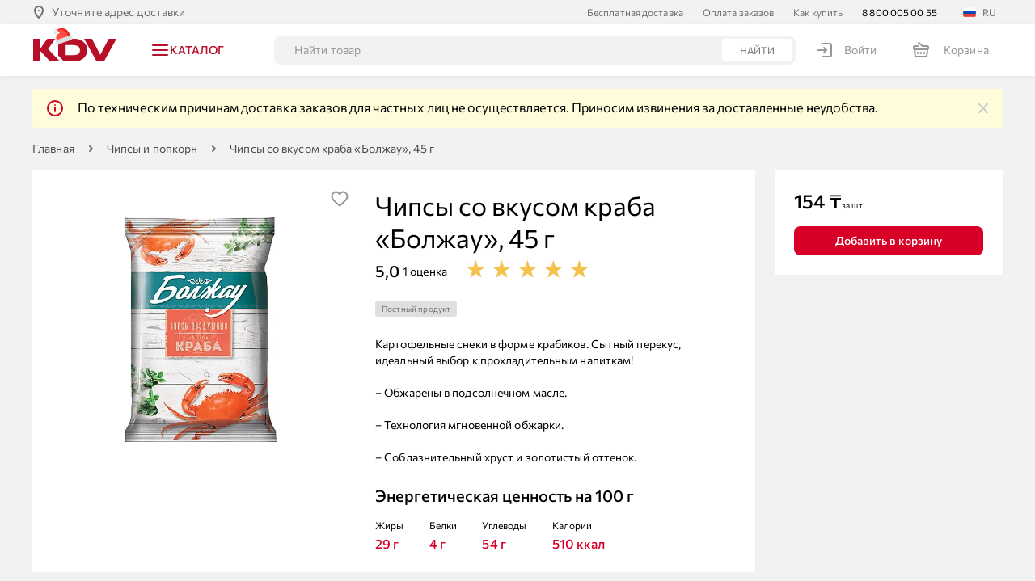

--- FILE ---
content_type: text/html; charset=utf-8
request_url: https://kdvonline.kz/product/chipsy-so-vkusom-kraba-1368
body_size: 71448
content:
<!doctype html> <html lang="ru" data-reactroot=""><head><title data-rh="true">«Болжау», чипсы со вкусом краба, 45 г – купить по выгодной цене с бесплатной доставкой в интернет-магазине KDV</title><link data-rh="true" rel="shortcut icon" href="/favicon.ico" type="image/x-icon"/><link data-rh="true" rel="manifest" href="/static/kdv_siberia_kz/manifest.json"/><link data-rh="true" rel="shortcut icon" type="image/png" href="/static/kdv_siberia_kz/icons/favicon-16x16.png" sizes="16x16"/><link data-rh="true" rel="shortcut icon" type="image/png" href="/static/kdv_siberia_kz/icons/favicon-32x32.png" sizes="32x32"/><link data-rh="true" rel="shortcut icon" type="image/png" href="/static/kdv_siberia_kz/icons/favicon-96x96.png" sizes="96x96"/><link data-rh="true" rel="shortcut icon" type="image/png" href="/static/kdv_siberia_kz/icons/favicon-192x192.png" sizes="192x192"/><link data-rh="true" rel="apple-touch-icon" href="/static/kdv_siberia_kz/icons/apple-touch-icon.png"/><link data-rh="true" rel="apple-touch-icon" sizes="57x57" href="/static/kdv_siberia_kz/icons/apple-touch-icon-57x57.png"/><link data-rh="true" rel="apple-touch-icon" sizes="60x60" href="/static/kdv_siberia_kz/icons/apple-touch-icon-60x60.png"/><link data-rh="true" rel="apple-touch-icon" sizes="72x72" href="/static/kdv_siberia_kz/icons/apple-touch-icon-72x72.png"/><link data-rh="true" rel="apple-touch-icon" sizes="76x76" href="/static/kdv_siberia_kz/icons/apple-touch-icon-76x76.png"/><link data-rh="true" rel="apple-touch-icon" sizes="114x114" href="/static/kdv_siberia_kz/icons/apple-touch-icon-114x114.png"/><link data-rh="true" rel="apple-touch-icon" sizes="120x120" href="/static/kdv_siberia_kz/icons/apple-touch-icon-120x120.png"/><link data-rh="true" rel="apple-touch-icon" sizes="144x144" href="/static/kdv_siberia_kz/icons/apple-touch-icon-144x144.png"/><link data-rh="true" rel="apple-touch-icon" sizes="152x152" href="/static/kdv_siberia_kz/icons/apple-touch-icon-152x152.png"/><link data-rh="true" rel="apple-touch-icon" sizes="180x180" href="/static/kdv_siberia_kz/icons/apple-touch-icon-180x180.png"/><meta data-rh="true" name="google" content="notranslate"/><meta data-rh="true" name="format-detection" content="telephone=no"/><meta data-rh="true" name="format-detection" content="date=no"/><meta data-rh="true" name="format-detection" content="address=no"/><meta data-rh="true" name="format-detection" content="email=no"/><meta data-rh="true" name="viewport" content="width=device-width, initial-scale=1.0, user-scalable=no"/><meta data-rh="true" name="msapplication-square70x70logo" content="/static/kdv_siberia_kz/icons/ms-icon-70x70.png"/><meta data-rh="true" name="msapplication-square150x150logo" content="/static/kdv_siberia_kz/icons/ms-icon-150x150.png"/><meta data-rh="true" name="msapplication-wide310x150logo" content="/static/kdv_siberia_kz/icons/ms-icon-310x150.png"/><meta data-rh="true" name="msapplication-square310x310logo" content="/static/kdv_siberia_kz/icons/ms-icon-310x310.png"/><meta data-rh="true" name="application-name" content="KDV Online"/><meta data-rh="true" name="apple-mobile-web-app-title" content="KDV Online"/><meta data-rh="true" name="apple-itunes-app" content="app-id=1539616951, app-argument=https://kdvonline.kz/product/chipsy-so-vkusom-kraba-1368"/><meta data-rh="true" property="business:contact_data:country_name" content="Казахстан"/><meta data-rh="true" property="business:contact_data:email" content="info@kdvonline.kz"/><meta data-rh="true" property="business:contact_data:phone_number" content="8 800 005 00 55"/><meta data-rh="true" property="business:contact_data:website" content="https://kdvonline.kz"/><meta data-rh="true" property="og:locale" content="ru_RU"/><meta data-rh="true" property="og:type" content="website"/><meta data-rh="true" property="og:title" content="«Болжау», чипсы со вкусом краба, 45 г – купить по выгодной цене с бесплатной доставкой в интернет-магазине KDV"/><meta data-rh="true" property="og:description" content="Чипсы со вкусом краба, 45 г – купить по выгодной цене. Бесплатная доставка на дом или в офис от компании КДВ. Заказ от 300 рублей, скидки для оптовых покупателей."/><meta data-rh="true" property="og:url" content="https://kdvonline.kz/product/chipsy-so-vkusom-kraba-1368"/><meta data-rh="true" property="og:site_name" content="KDV Online"/><meta data-rh="true" name="description" content="Чипсы со вкусом краба, 45 г – купить по выгодной цене. Бесплатная доставка на дом или в офис от компании КДВ. Заказ от 300 рублей, скидки для оптовых покупателей."/><meta data-rh="true" property="product:price:amount" content="154"/><meta data-rh="true" property="product:price:currency" content="KZT"/><meta data-rh="true" property="vk:image" content="https://api.kdvonline.kz/thumbnail/510x228/01/465/1465.png"/><meta data-rh="true" name="twitter:image" content="https://api.kdvonline.kz/thumbnail/740x494/01/465/1465.png"/><meta data-rh="true" property="og:image" content="https://api.kdvonline.kz/thumbnail/740x494/01/465/1465.png"/><meta data-rh="true" property="og:image:width" content="740"/><meta data-rh="true" property="og:image:height" content="494"/><script data-rh="true" type="application/ld+json">{"@context":"http://schema.org","@type":"WebSite","url":"https://kdvonline.kz","potentialAction":{"@type":"SearchAction","target":"https://kdvonline.kz/search?query={query}","query-input":"required name=query"}}</script><script data-rh="true" type="application/ld+json">{"@context":"http://schema.org/","@type":"Product","name":"Чипсы со вкусом краба «Болжау», 45 г","image":["https://api.kdvonline.kz/thumbnail/740x740/01/465/1465.png"],"description":"Картофельные снеки в форме крабиков. Сытный перекус, идеальный выбор к прохладительным напиткам! \n\n– Обжарены в подсолнечном масле. \n  \n– Технология мгновенной обжарки.\n    \n– Соблазнительный хруст и золотистый оттенок.","offers":{"@type":"Offer","priceCurrency":"KZT","price":154,"url":"https://kdvonline.kz/product/chipsy-so-vkusom-kraba-1368","availability":"https://schema.org/InStock"},"brand":{"@type":"Brand","name":"Болжау"},"aggregateRating":{"@type":"AggregateRating","ratingValue":5,"ratingCount":1}}</script><link rel="preload" as="font" href="https://kdvonline.kz/static/font/medium-b454dc4dcc55b273.woff2" type="font/woff2" crossorigin="anonymous"/><link rel="preload" as="font" href="https://kdvonline.kz/static/font/regular-deb263a36c00f748.woff2" type="font/woff2" crossorigin="anonymous"/><style>@font-face{font-family:"Commissioner";font-display:swap;src:url(/static/font/regular-deb263a36c00f748.woff2) format("woff2");font-weight:normal;font-style:normal}@font-face{font-family:"Commissioner";font-display:swap;src:url(/static/font/medium-b454dc4dcc55b273.woff2) format("woff2");font-weight:500;font-style:normal}:root{--font-family:Commissioner, Arial, sans-serif;--main:#d80027;--main-light: #fe1943;--main-dark: #bb112d;--main-ghost: #ffecef;--header: #b80f29;--mobile-catalog-back: #0c68f2;--price: var(--main-light);--field-required: var(--main);--map-placemark:#d80027;--icon-bell-active: var(--main);--icon-bell-hover: var(--main-light);--icon-bell-pressed: var(--main-dark);--icon-heart-active: var(--main);--icon-heart-hover: var(--main-light);--icon-heart-pressed: var(--main-dark);--icon-filter-primary: var(--main);--icon-filter-active: #0c68f2;--icon-upload-cross-primary: #ff3b30;--icon-upload-cross-hover: var(--main-light);--icon-upload-cross-active: var(--main-dark);--image-box_on-substrate-primary: #a6001e;--image-box_on-substrate-secondary: var(--main);--image-candy_percent-wrap-dark: #c60f05;--image-candy_percent-wrap-light: #ff3b30;--image-candy_percent-candy-dark: #e23329;--image-candy_percent-candy-light: #ff3b30;--image-scroll_with-clock-clock-primary: var(--main);--image-scroll_with-clock-clock-secondary: #da4a54;--image-truck_on-substrate-main: var(--main);--image-wallet-dark: #c60f05;--image-wallet-light: #ff3b30}</style><link rel="stylesheet" href="https://kdvonline.kz/static/styles.b7af1ef6b8a32f78.css"/><link rel="dns-prefetch" href="https://www.google.com"/><link rel="dns-prefetch" href="https://www.google.ru"/><link rel="dns-prefetch" href="https://www.google-analytics.com"/><link rel="dns-prefetch" href="https://googleads.g.doubleclick.net"/><link rel="dns-prefetch" href="https://www.googleadservices.com"/><link rel="dns-prefetch" href="https://vk.com"/><link rel="dns-prefetch" href="https://www.googletagmanager.com"/><link rel="dns-prefetch" href="https://stats.g.doubleclick.net"/><script>(function(w,d,s,l,i){w[l]=w[l]||[];w[l].push({'gtm.start': new Date().getTime(),event:'gtm.js'});var f=d.getElementsByTagName(s)[0], j=d.createElement(s),dl=l!='dataLayer'?'&l='+l:'';j.async=true;j.src='https://www.googletagmanager.com/gtm.js?id='+i+dl;f.parentNode.insertBefore(j,f);})(window,document,'script','dataLayer','GTM-5TC24F5');</script></head><body><noscript><iframe src="https://www.googletagmanager.com/ns.html?id=GTM-5TC24F5" height="0" width="0" style="display:none;visibility:hidden"></iframe></noscript><main id="app"><div itemscope="" itemType="http://schema.org/WebSite"><link itemProp="url" href="https://kdvonline.kz"/><meta itemProp="name" content="KDV Online"/><div class="akMNjtTqC" style="--android-banner-height:0px"><div class="aAJEYCDH7"><div class="bAJEYCDH7"><button class="azoCpkVFy dAJEYCDH7" type="button" title="Уточните адрес доставки">Уточните адрес доставки</button><div class="eAJEYCDH7"><a class="aJjLH4KAr fAJEYCDH7 pJjLH4KAr gJjLH4KAr" href="/delivery">Бесплатная доставка</a><a class="aJjLH4KAr fAJEYCDH7 pJjLH4KAr gJjLH4KAr" href="/payment-orders">Оплата заказов</a><a class="aJjLH4KAr fAJEYCDH7 pJjLH4KAr gJjLH4KAr" href="/how-to-buy">Как купить</a></div><div class="gAJEYCDH7"><a href="tel:+78000050055" class="aJjLH4KAr hAJEYCDH7 pJjLH4KAr dJjLH4KAr">8 800 005 00 55</a></div><div class="aURHzTzN9 mAJEYCDH7" tabindex="0"><div class="cURHzTzN9"><div class="aggn0cz5V bggn0cz5V"><span class="anO3a8VSJ nggn0cz5V pnO3a8VSJ OnO3a8VSJ knO3a8VSJ">RU</span></div></div><div class="bURHzTzN9"><div class="anO3a8VSJ dURHzTzN9 bnO3a8VSJ onO3a8VSJ PnO3a8VSJ gnO3a8VSJ">Язык интерфейса</div><button type="button" class="eURHzTzN9" disabled=""><div class="aggn0cz5V bggn0cz5V"><span class="anO3a8VSJ nggn0cz5V pnO3a8VSJ OnO3a8VSJ knO3a8VSJ">RU</span></div></button><button type="button" class="eURHzTzN9"><div class="aggn0cz5V cggn0cz5V"><span class="anO3a8VSJ nggn0cz5V pnO3a8VSJ OnO3a8VSJ knO3a8VSJ">KZ</span></div></button></div></div></div></div><div class=""></div><div id="header" class="layout__header be5HEqxY7"><div class="fe5HEqxY7"><div class="ge5HEqxY7"><div class="je5HEqxY7"><a class="aJjLH4KAr dJjLH4KAr" href="/"><div class="akJcnPuly dkJcnPuly"></div></a></div><div class="aLI5QcS00 eLI5QcS00"><button class="cLI5QcS00"><span class="av6ntUKUH gLI5QcS00" role="img"><svg xmlns="http://www.w3.org/2000/svg" width="24" height="24" fill="none" viewBox="0 0 24 24" class="cv6ntUKUH"><rect width="20" height="2" x="2" y="5" fill="currentColor" rx="1"></rect><rect width="20" height="2" x="2" y="11" fill="currentColor" rx="1"></rect><rect width="20" height="2" x="2" y="17" fill="currentColor" rx="1"></rect></svg></span><div class="anO3a8VSJ iLI5QcS00 bnO3a8VSJ snO3a8VSJ dnO3a8VSJ">Каталог</div></button><div data-simplebar="init" class="dLI5QcS00"><div class="simplebar-wrapper"><div class="simplebar-height-auto-observer-wrapper"><div class="simplebar-height-auto-observer"></div></div><div class="simplebar-mask"><div class="simplebar-offset"><div class="simplebar-content-wrapper" tabindex="0" role="region" aria-label="scrollable content"><div class="simplebar-content"><div class="fLI5QcS00"><div class="jLI5QcS00"><div class="aEyNFtFNC"><div class="aUlD4teZ6"><a class="bUlD4teZ6" href="/catalog/novogodnie-podarki-29"><picture class="dUlD4teZ6"><source srcSet="https://api.kdvonline.kz/thumbnail/40x40/02/498/2498.webp, https://api.kdvonline.kz/thumbnail/80x80/02/498/2498.webp 2x" type="image/webp" media=""/><source srcSet="https://api.kdvonline.kz/thumbnail/40x40/02/498/2498.png, https://api.kdvonline.kz/thumbnail/80x80/02/498/2498.png 2x" type="image/png" media=""/><img src="https://api.kdvonline.kz/thumbnail/40x40/02/498/2498.png" class="eUlD4teZ6" alt="Новогодние подарки" title="Новогодние подарки"/></picture><div class="anO3a8VSJ fUlD4teZ6 bnO3a8VSJ qnO3a8VSJ">Новогодние подарки</div></a></div><div class="aUlD4teZ6"><a class="bUlD4teZ6" href="/catalog/newest-90"><picture class="dUlD4teZ6"><source srcSet="https://api.kdvonline.kz/thumbnail/40x40/04/446/4446.webp, https://api.kdvonline.kz/thumbnail/80x80/04/446/4446.webp 2x" type="image/webp" media=""/><source srcSet="https://api.kdvonline.kz/thumbnail/40x40/04/446/4446.png, https://api.kdvonline.kz/thumbnail/80x80/04/446/4446.png 2x" type="image/png" media=""/><img src="https://api.kdvonline.kz/thumbnail/40x40/04/446/4446.png" class="eUlD4teZ6" alt="Новинки" title="Новинки"/></picture><div class="anO3a8VSJ fUlD4teZ6 bnO3a8VSJ qnO3a8VSJ">Новинки</div></a></div><div class="aUlD4teZ6"><a class="bUlD4teZ6" href="/catalog/bestseller-89"><picture class="dUlD4teZ6"><source srcSet="https://api.kdvonline.kz/thumbnail/40x40/04/445/4445.webp, https://api.kdvonline.kz/thumbnail/80x80/04/445/4445.webp 2x" type="image/webp" media=""/><source srcSet="https://api.kdvonline.kz/thumbnail/40x40/04/445/4445.png, https://api.kdvonline.kz/thumbnail/80x80/04/445/4445.png 2x" type="image/png" media=""/><img src="https://api.kdvonline.kz/thumbnail/40x40/04/445/4445.png" class="eUlD4teZ6" alt="Хиты" title="Хиты"/></picture><div class="anO3a8VSJ fUlD4teZ6 bnO3a8VSJ qnO3a8VSJ">Хиты</div></a></div><div class="aUlD4teZ6"><a class="bUlD4teZ6" href="/catalog/vafli-19"><picture class="dUlD4teZ6"><source srcSet="https://api.kdvonline.kz/thumbnail/40x40/00/037/37.webp, https://api.kdvonline.kz/thumbnail/80x80/00/037/37.webp 2x" type="image/webp" media=""/><source srcSet="https://api.kdvonline.kz/thumbnail/40x40/00/037/37.png, https://api.kdvonline.kz/thumbnail/80x80/00/037/37.png 2x" type="image/png" media=""/><img src="https://api.kdvonline.kz/thumbnail/40x40/00/037/37.png" class="eUlD4teZ6" alt="Вафли" title="Вафли"/></picture><div class="anO3a8VSJ fUlD4teZ6 bnO3a8VSJ qnO3a8VSJ">Вафли</div></a></div><div class="aUlD4teZ6"><a class="bUlD4teZ6" href="/catalog/pechenye-3"><picture class="dUlD4teZ6"><source srcSet="https://api.kdvonline.kz/thumbnail/40x40/00/036/36.webp, https://api.kdvonline.kz/thumbnail/80x80/00/036/36.webp 2x" type="image/webp" media=""/><source srcSet="https://api.kdvonline.kz/thumbnail/40x40/00/036/36.png, https://api.kdvonline.kz/thumbnail/80x80/00/036/36.png 2x" type="image/png" media=""/><img src="https://api.kdvonline.kz/thumbnail/40x40/00/036/36.png" class="eUlD4teZ6" alt="Печенье" title="Печенье"/></picture><div class="anO3a8VSJ fUlD4teZ6 bnO3a8VSJ qnO3a8VSJ">Печенье</div></a></div><div class="aUlD4teZ6"><a class="bUlD4teZ6" href="/catalog/kreker-20"><picture class="dUlD4teZ6"><source srcSet="https://api.kdvonline.kz/thumbnail/40x40/00/048/48.webp, https://api.kdvonline.kz/thumbnail/80x80/00/048/48.webp 2x" type="image/webp" media=""/><source srcSet="https://api.kdvonline.kz/thumbnail/40x40/00/048/48.png, https://api.kdvonline.kz/thumbnail/80x80/00/048/48.png 2x" type="image/png" media=""/><img src="https://api.kdvonline.kz/thumbnail/40x40/00/048/48.png" class="eUlD4teZ6" alt="Крекер" title="Крекер"/></picture><div class="anO3a8VSJ fUlD4teZ6 bnO3a8VSJ qnO3a8VSJ">Крекер</div></a></div><div class="aUlD4teZ6"><a class="bUlD4teZ6" href="/catalog/sukhie-zavtraki-53"><picture class="dUlD4teZ6"><source srcSet="https://api.kdvonline.kz/thumbnail/40x40/00/026/26.webp, https://api.kdvonline.kz/thumbnail/80x80/00/026/26.webp 2x" type="image/webp" media=""/><source srcSet="https://api.kdvonline.kz/thumbnail/40x40/00/026/26.png, https://api.kdvonline.kz/thumbnail/80x80/00/026/26.png 2x" type="image/png" media=""/><img src="https://api.kdvonline.kz/thumbnail/40x40/00/026/26.png" class="eUlD4teZ6" alt="Сухие завтраки" title="Сухие завтраки"/></picture><div class="anO3a8VSJ fUlD4teZ6 bnO3a8VSJ qnO3a8VSJ">Сухие завтраки</div></a></div><div class="aUlD4teZ6"><a class="bUlD4teZ6" href="/catalog/kruassany-36"><picture class="dUlD4teZ6"><source srcSet="https://api.kdvonline.kz/thumbnail/40x40/00/043/43.webp, https://api.kdvonline.kz/thumbnail/80x80/00/043/43.webp 2x" type="image/webp" media=""/><source srcSet="https://api.kdvonline.kz/thumbnail/40x40/00/043/43.png, https://api.kdvonline.kz/thumbnail/80x80/00/043/43.png 2x" type="image/png" media=""/><img src="https://api.kdvonline.kz/thumbnail/40x40/00/043/43.png" class="eUlD4teZ6" alt="Круассаны" title="Круассаны"/></picture><div class="anO3a8VSJ fUlD4teZ6 bnO3a8VSJ qnO3a8VSJ">Круассаны</div></a></div><div class="aUlD4teZ6"><a class="bUlD4teZ6" href="/catalog/tarallini-42"><picture class="dUlD4teZ6"><source srcSet="https://api.kdvonline.kz/thumbnail/40x40/00/025/25.webp, https://api.kdvonline.kz/thumbnail/80x80/00/025/25.webp 2x" type="image/webp" media=""/><source srcSet="https://api.kdvonline.kz/thumbnail/40x40/00/025/25.png, https://api.kdvonline.kz/thumbnail/80x80/00/025/25.png 2x" type="image/png" media=""/><img src="https://api.kdvonline.kz/thumbnail/40x40/00/025/25.png" class="eUlD4teZ6" alt="Тараллини" title="Тараллини"/></picture><div class="anO3a8VSJ fUlD4teZ6 bnO3a8VSJ qnO3a8VSJ">Тараллини</div></a></div><div class="aUlD4teZ6"><a class="bUlD4teZ6" href="/catalog/pryaniki-27"><picture class="dUlD4teZ6"><source srcSet="https://api.kdvonline.kz/thumbnail/40x40/00/034/34.webp, https://api.kdvonline.kz/thumbnail/80x80/00/034/34.webp 2x" type="image/webp" media=""/><source srcSet="https://api.kdvonline.kz/thumbnail/40x40/00/034/34.png, https://api.kdvonline.kz/thumbnail/80x80/00/034/34.png 2x" type="image/png" media=""/><img src="https://api.kdvonline.kz/thumbnail/40x40/00/034/34.png" class="eUlD4teZ6" alt="Пряники" title="Пряники"/></picture><div class="anO3a8VSJ fUlD4teZ6 bnO3a8VSJ qnO3a8VSJ">Пряники</div></a></div><div class="aUlD4teZ6"><a class="bUlD4teZ6" href="/catalog/biskvity-rulety-keksy-18"><picture class="dUlD4teZ6"><source srcSet="https://api.kdvonline.kz/thumbnail/40x40/00/019/19.webp, https://api.kdvonline.kz/thumbnail/80x80/00/019/19.webp 2x" type="image/webp" media=""/><source srcSet="https://api.kdvonline.kz/thumbnail/40x40/00/019/19.png, https://api.kdvonline.kz/thumbnail/80x80/00/019/19.png 2x" type="image/png" media=""/><img src="https://api.kdvonline.kz/thumbnail/40x40/00/019/19.png" class="eUlD4teZ6" alt="Бисквиты, рулеты, кексы" title="Бисквиты, рулеты, кексы"/></picture><div class="anO3a8VSJ fUlD4teZ6 bnO3a8VSJ qnO3a8VSJ">Бисквиты, рулеты, кексы</div></a></div><div class="aUlD4teZ6"><a class="bUlD4teZ6" href="/catalog/konfety-1"><picture class="dUlD4teZ6"><source srcSet="https://api.kdvonline.kz/thumbnail/40x40/00/046/46.webp, https://api.kdvonline.kz/thumbnail/80x80/00/046/46.webp 2x" type="image/webp" media=""/><source srcSet="https://api.kdvonline.kz/thumbnail/40x40/00/046/46.png, https://api.kdvonline.kz/thumbnail/80x80/00/046/46.png 2x" type="image/png" media=""/><img src="https://api.kdvonline.kz/thumbnail/40x40/00/046/46.png" class="eUlD4teZ6" alt="Конфеты" title="Конфеты"/></picture><div class="anO3a8VSJ fUlD4teZ6 bnO3a8VSJ qnO3a8VSJ">Конфеты</div></a></div><div class="aUlD4teZ6"><a class="bUlD4teZ6" href="/catalog/karamel-24"><picture class="dUlD4teZ6"><source srcSet="https://api.kdvonline.kz/thumbnail/40x40/00/044/44.webp, https://api.kdvonline.kz/thumbnail/80x80/00/044/44.webp 2x" type="image/webp" media=""/><source srcSet="https://api.kdvonline.kz/thumbnail/40x40/00/044/44.png, https://api.kdvonline.kz/thumbnail/80x80/00/044/44.png 2x" type="image/png" media=""/><img src="https://api.kdvonline.kz/thumbnail/40x40/00/044/44.png" class="eUlD4teZ6" alt="Карамель" title="Карамель"/></picture><div class="anO3a8VSJ fUlD4teZ6 bnO3a8VSJ qnO3a8VSJ">Карамель</div></a></div><div class="aUlD4teZ6"><a class="bUlD4teZ6" href="/catalog/drazhe-22"><picture class="dUlD4teZ6"><source srcSet="https://api.kdvonline.kz/thumbnail/40x40/00/040/40.webp, https://api.kdvonline.kz/thumbnail/80x80/00/040/40.webp 2x" type="image/webp" media=""/><source srcSet="https://api.kdvonline.kz/thumbnail/40x40/00/040/40.png, https://api.kdvonline.kz/thumbnail/80x80/00/040/40.png 2x" type="image/png" media=""/><img src="https://api.kdvonline.kz/thumbnail/40x40/00/040/40.png" class="eUlD4teZ6" alt="Драже" title="Драже"/></picture><div class="anO3a8VSJ fUlD4teZ6 bnO3a8VSJ qnO3a8VSJ">Драже</div></a></div><div class="aUlD4teZ6"><a class="bUlD4teZ6" href="/catalog/shokolad-6"><picture class="dUlD4teZ6"><source srcSet="https://api.kdvonline.kz/thumbnail/40x40/00/021/21.webp, https://api.kdvonline.kz/thumbnail/80x80/00/021/21.webp 2x" type="image/webp" media=""/><source srcSet="https://api.kdvonline.kz/thumbnail/40x40/00/021/21.png, https://api.kdvonline.kz/thumbnail/80x80/00/021/21.png 2x" type="image/png" media=""/><img src="https://api.kdvonline.kz/thumbnail/40x40/00/021/21.png" class="eUlD4teZ6" alt="Шоколад" title="Шоколад"/></picture><div class="anO3a8VSJ fUlD4teZ6 bnO3a8VSJ qnO3a8VSJ">Шоколад</div></a></div><div class="aUlD4teZ6"><a class="bUlD4teZ6" href="/catalog/shokoladnaya-i-arakhisovaya-pasta-32"><picture class="dUlD4teZ6"><source srcSet="https://api.kdvonline.kz/thumbnail/40x40/00/018/18.webp, https://api.kdvonline.kz/thumbnail/80x80/00/018/18.webp 2x" type="image/webp" media=""/><source srcSet="https://api.kdvonline.kz/thumbnail/40x40/00/018/18.png, https://api.kdvonline.kz/thumbnail/80x80/00/018/18.png 2x" type="image/png" media=""/><img src="https://api.kdvonline.kz/thumbnail/40x40/00/018/18.png" class="eUlD4teZ6" alt="Шоколадная и арахисовая паста" title="Шоколадная и арахисовая паста"/></picture><div class="anO3a8VSJ fUlD4teZ6 bnO3a8VSJ qnO3a8VSJ">Шоколадная и арахисовая паста</div></a></div><div class="aUlD4teZ6"><a class="bUlD4teZ6" href="/catalog/batonchiki-4"><picture class="dUlD4teZ6"><source srcSet="https://api.kdvonline.kz/thumbnail/40x40/00/035/35.webp, https://api.kdvonline.kz/thumbnail/80x80/00/035/35.webp 2x" type="image/webp" media=""/><source srcSet="https://api.kdvonline.kz/thumbnail/40x40/00/035/35.png, https://api.kdvonline.kz/thumbnail/80x80/00/035/35.png 2x" type="image/png" media=""/><img src="https://api.kdvonline.kz/thumbnail/40x40/00/035/35.png" class="eUlD4teZ6" alt="Батончики" title="Батончики"/></picture><div class="anO3a8VSJ fUlD4teZ6 bnO3a8VSJ qnO3a8VSJ">Батончики</div></a></div><div class="aUlD4teZ6"><a class="bUlD4teZ6" href="/catalog/zefir-marmelad-25"><picture class="dUlD4teZ6"><source srcSet="https://api.kdvonline.kz/thumbnail/40x40/00/020/20.webp, https://api.kdvonline.kz/thumbnail/80x80/00/020/20.webp 2x" type="image/webp" media=""/><source srcSet="https://api.kdvonline.kz/thumbnail/40x40/00/020/20.png, https://api.kdvonline.kz/thumbnail/80x80/00/020/20.png 2x" type="image/png" media=""/><img src="https://api.kdvonline.kz/thumbnail/40x40/00/020/20.png" class="eUlD4teZ6" alt="Зефир, мармелад" title="Зефир, мармелад"/></picture><div class="anO3a8VSJ fUlD4teZ6 bnO3a8VSJ qnO3a8VSJ">Зефир, мармелад</div></a></div><div class="aUlD4teZ6"><a class="bUlD4teZ6" href="/catalog/khalva-kozinaki-77"><picture class="dUlD4teZ6"><source srcSet="https://api.kdvonline.kz/thumbnail/40x40/03/250/3250.webp, https://api.kdvonline.kz/thumbnail/80x80/03/250/3250.webp 2x" type="image/webp" media=""/><source srcSet="https://api.kdvonline.kz/thumbnail/40x40/03/250/3250.png, https://api.kdvonline.kz/thumbnail/80x80/03/250/3250.png 2x" type="image/png" media=""/><img src="https://api.kdvonline.kz/thumbnail/40x40/03/250/3250.png" class="eUlD4teZ6" alt="Халва, козинаки" title="Халва, козинаки"/></picture><div class="anO3a8VSJ fUlD4teZ6 bnO3a8VSJ qnO3a8VSJ">Халва, козинаки</div></a></div><div class="aUlD4teZ6"><a class="bUlD4teZ6" href="/catalog/soki-i-nektary-34"><picture class="dUlD4teZ6"><source srcSet="https://api.kdvonline.kz/thumbnail/40x40/00/030/30.webp, https://api.kdvonline.kz/thumbnail/80x80/00/030/30.webp 2x" type="image/webp" media=""/><source srcSet="https://api.kdvonline.kz/thumbnail/40x40/00/030/30.png, https://api.kdvonline.kz/thumbnail/80x80/00/030/30.png 2x" type="image/png" media=""/><img src="https://api.kdvonline.kz/thumbnail/40x40/00/030/30.png" class="eUlD4teZ6" alt="Соки и нектары" title="Соки и нектары"/></picture><div class="anO3a8VSJ fUlD4teZ6 bnO3a8VSJ qnO3a8VSJ">Соки и нектары</div></a></div><div class="aUlD4teZ6"><a class="bUlD4teZ6" href="/catalog/chay-30"><picture class="dUlD4teZ6"><source srcSet="https://api.kdvonline.kz/thumbnail/40x40/00/024/24.webp, https://api.kdvonline.kz/thumbnail/80x80/00/024/24.webp 2x" type="image/webp" media=""/><source srcSet="https://api.kdvonline.kz/thumbnail/40x40/00/024/24.png, https://api.kdvonline.kz/thumbnail/80x80/00/024/24.png 2x" type="image/png" media=""/><img src="https://api.kdvonline.kz/thumbnail/40x40/00/024/24.png" class="eUlD4teZ6" alt="Чай" title="Чай"/></picture><div class="anO3a8VSJ fUlD4teZ6 bnO3a8VSJ qnO3a8VSJ">Чай</div></a></div><div class="aUlD4teZ6"><a class="bUlD4teZ6" href="/catalog/kofe-kakao-44"><picture class="dUlD4teZ6"><source srcSet="https://api.kdvonline.kz/thumbnail/40x40/00/047/47.webp, https://api.kdvonline.kz/thumbnail/80x80/00/047/47.webp 2x" type="image/webp" media=""/><source srcSet="https://api.kdvonline.kz/thumbnail/40x40/00/047/47.png, https://api.kdvonline.kz/thumbnail/80x80/00/047/47.png 2x" type="image/png" media=""/><img src="https://api.kdvonline.kz/thumbnail/40x40/00/047/47.png" class="eUlD4teZ6" alt="Кофе, какао" title="Кофе, какао"/></picture><div class="anO3a8VSJ fUlD4teZ6 bnO3a8VSJ qnO3a8VSJ">Кофе, какао</div></a></div><div class="aUlD4teZ6"><a class="bUlD4teZ6" href="/catalog/zhevatelnaya-rezinka-31"><picture class="dUlD4teZ6"><source srcSet="https://api.kdvonline.kz/thumbnail/40x40/00/041/41.webp, https://api.kdvonline.kz/thumbnail/80x80/00/041/41.webp 2x" type="image/webp" media=""/><source srcSet="https://api.kdvonline.kz/thumbnail/40x40/00/041/41.png, https://api.kdvonline.kz/thumbnail/80x80/00/041/41.png 2x" type="image/png" media=""/><img src="https://api.kdvonline.kz/thumbnail/40x40/00/041/41.png" class="eUlD4teZ6" alt="Жевательная резинка" title="Жевательная резинка"/></picture><div class="anO3a8VSJ fUlD4teZ6 bnO3a8VSJ qnO3a8VSJ">Жевательная резинка</div></a></div><div class="aUlD4teZ6"><a class="bUlD4teZ6" href="/catalog/iris-gematogen-2"><picture class="dUlD4teZ6"><source srcSet="https://api.kdvonline.kz/thumbnail/40x40/00/023/23.webp, https://api.kdvonline.kz/thumbnail/80x80/00/023/23.webp 2x" type="image/webp" media=""/><source srcSet="https://api.kdvonline.kz/thumbnail/40x40/00/023/23.png, https://api.kdvonline.kz/thumbnail/80x80/00/023/23.png 2x" type="image/png" media=""/><img src="https://api.kdvonline.kz/thumbnail/40x40/00/023/23.png" class="eUlD4teZ6" alt="Ирис, гематоген" title="Ирис, гематоген"/></picture><div class="anO3a8VSJ fUlD4teZ6 bnO3a8VSJ qnO3a8VSJ">Ирис, гематоген</div></a></div><div class="aUlD4teZ6"><a class="bUlD4teZ6" href="/catalog/semechki-7"><picture class="dUlD4teZ6"><source srcSet="https://api.kdvonline.kz/thumbnail/40x40/00/032/32.webp, https://api.kdvonline.kz/thumbnail/80x80/00/032/32.webp 2x" type="image/webp" media=""/><source srcSet="https://api.kdvonline.kz/thumbnail/40x40/00/032/32.png, https://api.kdvonline.kz/thumbnail/80x80/00/032/32.png 2x" type="image/png" media=""/><img src="https://api.kdvonline.kz/thumbnail/40x40/00/032/32.png" class="eUlD4teZ6" alt="Семечки" title="Семечки"/></picture><div class="anO3a8VSJ fUlD4teZ6 bnO3a8VSJ qnO3a8VSJ">Семечки</div></a></div><div class="aUlD4teZ6"><a class="bUlD4teZ6" href="/catalog/sukhariki-i-grenki-9"><picture class="dUlD4teZ6"><source srcSet="https://api.kdvonline.kz/thumbnail/40x40/00/027/27.webp, https://api.kdvonline.kz/thumbnail/80x80/00/027/27.webp 2x" type="image/webp" media=""/><source srcSet="https://api.kdvonline.kz/thumbnail/40x40/00/027/27.png, https://api.kdvonline.kz/thumbnail/80x80/00/027/27.png 2x" type="image/png" media=""/><img src="https://api.kdvonline.kz/thumbnail/40x40/00/027/27.png" class="eUlD4teZ6" alt="Сухарики и гренки" title="Сухарики и гренки"/></picture><div class="anO3a8VSJ fUlD4teZ6 bnO3a8VSJ qnO3a8VSJ">Сухарики и гренки</div></a></div><div class="aUlD4teZ6"><a class="bUlD4teZ6" href="/catalog/sousy-ketchupy-mayonezy-41"><picture class="dUlD4teZ6"><source srcSet="https://api.kdvonline.kz/thumbnail/40x40/00/029/29.webp, https://api.kdvonline.kz/thumbnail/80x80/00/029/29.webp 2x" type="image/webp" media=""/><source srcSet="https://api.kdvonline.kz/thumbnail/40x40/00/029/29.png, https://api.kdvonline.kz/thumbnail/80x80/00/029/29.png 2x" type="image/png" media=""/><img src="https://api.kdvonline.kz/thumbnail/40x40/00/029/29.png" class="eUlD4teZ6" alt="Соусы, кетчупы, майонезы" title="Соусы, кетчупы, майонезы"/></picture><div class="anO3a8VSJ fUlD4teZ6 bnO3a8VSJ qnO3a8VSJ">Соусы, кетчупы, майонезы</div></a></div><div class="aUlD4teZ6"><a class="bUlD4teZ6" href="/catalog/chipsy-i-popkorn-21"><picture class="dUlD4teZ6"><source srcSet="https://api.kdvonline.kz/thumbnail/40x40/00/022/22.webp, https://api.kdvonline.kz/thumbnail/80x80/00/022/22.webp 2x" type="image/webp" media=""/><source srcSet="https://api.kdvonline.kz/thumbnail/40x40/00/022/22.png, https://api.kdvonline.kz/thumbnail/80x80/00/022/22.png 2x" type="image/png" media=""/><img src="https://api.kdvonline.kz/thumbnail/40x40/00/022/22.png" class="eUlD4teZ6" alt="Чипсы и попкорн" title="Чипсы и попкорн"/></picture><div class="anO3a8VSJ fUlD4teZ6 bnO3a8VSJ qnO3a8VSJ">Чипсы и попкорн</div></a></div><div class="aUlD4teZ6"><a class="bUlD4teZ6" href="/catalog/orekhi-myaso-ryba-13"><picture class="dUlD4teZ6"><source srcSet="https://api.kdvonline.kz/thumbnail/40x40/00/033/33.webp, https://api.kdvonline.kz/thumbnail/80x80/00/033/33.webp 2x" type="image/webp" media=""/><source srcSet="https://api.kdvonline.kz/thumbnail/40x40/00/033/33.png, https://api.kdvonline.kz/thumbnail/80x80/00/033/33.png 2x" type="image/png" media=""/><img src="https://api.kdvonline.kz/thumbnail/40x40/00/033/33.png" class="eUlD4teZ6" alt="Орехи, мясо, рыба" title="Орехи, мясо, рыба"/></picture><div class="anO3a8VSJ fUlD4teZ6 bnO3a8VSJ qnO3a8VSJ">Орехи, мясо, рыба</div></a></div><div class="aUlD4teZ6"><a class="bUlD4teZ6" href="/catalog/makaronnye-izdeliya-50"><picture class="dUlD4teZ6"><source srcSet="https://api.kdvonline.kz/thumbnail/40x40/00/039/39.webp, https://api.kdvonline.kz/thumbnail/80x80/00/039/39.webp 2x" type="image/webp" media=""/><source srcSet="https://api.kdvonline.kz/thumbnail/40x40/00/039/39.png, https://api.kdvonline.kz/thumbnail/80x80/00/039/39.png 2x" type="image/png" media=""/><img src="https://api.kdvonline.kz/thumbnail/40x40/00/039/39.png" class="eUlD4teZ6" alt="Макаронные изделия" title="Макаронные изделия"/></picture><div class="anO3a8VSJ fUlD4teZ6 bnO3a8VSJ qnO3a8VSJ">Макаронные изделия</div></a></div><div class="aUlD4teZ6"><a class="bUlD4teZ6" href="/catalog/smesi-dlya-desertov-spetsii-pripravy-46"><picture class="dUlD4teZ6"><source srcSet="https://api.kdvonline.kz/thumbnail/40x40/00/028/28.webp, https://api.kdvonline.kz/thumbnail/80x80/00/028/28.webp 2x" type="image/webp" media=""/><source srcSet="https://api.kdvonline.kz/thumbnail/40x40/00/028/28.png, https://api.kdvonline.kz/thumbnail/80x80/00/028/28.png 2x" type="image/png" media=""/><img src="https://api.kdvonline.kz/thumbnail/40x40/00/028/28.png" class="eUlD4teZ6" alt="Смеси для десертов, специи, приправы" title="Смеси для десертов, специи, приправы"/></picture><div class="anO3a8VSJ fUlD4teZ6 bnO3a8VSJ qnO3a8VSJ">Смеси для десертов, специи, приправы</div></a></div><div class="aUlD4teZ6"><a class="bUlD4teZ6" href="/catalog/muka-28"><picture class="dUlD4teZ6"><source srcSet="https://api.kdvonline.kz/thumbnail/40x40/00/038/38.webp, https://api.kdvonline.kz/thumbnail/80x80/00/038/38.webp 2x" type="image/webp" media=""/><source srcSet="https://api.kdvonline.kz/thumbnail/40x40/00/038/38.png, https://api.kdvonline.kz/thumbnail/80x80/00/038/38.png 2x" type="image/png" media=""/><img src="https://api.kdvonline.kz/thumbnail/40x40/00/038/38.png" class="eUlD4teZ6" alt="Мука" title="Мука"/></picture><div class="anO3a8VSJ fUlD4teZ6 bnO3a8VSJ qnO3a8VSJ">Мука</div></a></div><div class="aUlD4teZ6"><a class="bUlD4teZ6" href="/catalog/konservatsiya-61"><picture class="dUlD4teZ6"><source srcSet="https://api.kdvonline.kz/thumbnail/40x40/00/045/45.webp, https://api.kdvonline.kz/thumbnail/80x80/00/045/45.webp 2x" type="image/webp" media=""/><source srcSet="https://api.kdvonline.kz/thumbnail/40x40/00/045/45.png, https://api.kdvonline.kz/thumbnail/80x80/00/045/45.png 2x" type="image/png" media=""/><img src="https://api.kdvonline.kz/thumbnail/40x40/00/045/45.png" class="eUlD4teZ6" alt="Консервация" title="Консервация"/></picture><div class="anO3a8VSJ fUlD4teZ6 bnO3a8VSJ qnO3a8VSJ">Консервация</div></a></div><div class="aUlD4teZ6"><a class="bUlD4teZ6" href="/catalog/batareyki-i-zazhigalki-57"><picture class="dUlD4teZ6"><source srcSet="https://api.kdvonline.kz/thumbnail/40x40/09/810/9810.webp, https://api.kdvonline.kz/thumbnail/80x80/09/810/9810.webp 2x" type="image/webp" media=""/><source srcSet="https://api.kdvonline.kz/thumbnail/40x40/09/810/9810.png, https://api.kdvonline.kz/thumbnail/80x80/09/810/9810.png 2x" type="image/png" media=""/><img src="https://api.kdvonline.kz/thumbnail/40x40/09/810/9810.png" class="eUlD4teZ6" alt="Батарейки и зажигалки" title="Батарейки и зажигалки"/></picture><div class="anO3a8VSJ fUlD4teZ6 bnO3a8VSJ qnO3a8VSJ">Батарейки и зажигалки</div></a></div><div class="aUlD4teZ6"><a class="bUlD4teZ6" href="/catalog/gigiena-i-ukhod-62"><picture class="dUlD4teZ6"><source srcSet="https://api.kdvonline.kz/thumbnail/40x40/07/974/7974.webp, https://api.kdvonline.kz/thumbnail/80x80/07/974/7974.webp 2x" type="image/webp" media=""/><source srcSet="https://api.kdvonline.kz/thumbnail/40x40/07/974/7974.png, https://api.kdvonline.kz/thumbnail/80x80/07/974/7974.png 2x" type="image/png" media=""/><img src="https://api.kdvonline.kz/thumbnail/40x40/07/974/7974.png" class="eUlD4teZ6" alt="Гигиена и уход" title="Гигиена и уход"/></picture><div class="anO3a8VSJ fUlD4teZ6 bnO3a8VSJ qnO3a8VSJ">Гигиена и уход</div></a></div></div></div></div></div></div></div></div><div class="simplebar-placeholder"></div></div><div class="aulxQrTA2 simplebar-horizontal"><div class="bulxQrTA2"></div></div><div class="aulxQrTA2 simplebar-vertical"><div class="bulxQrTA2"></div></div></div></div></div><div class="he5HEqxY7"><div class="aphkBGzOm"><form class="aIpro8vYp"><input type="search" class="input cIpro8vYp search-products apnp39zpV input_size_default" value="" autoComplete="off" name="search" placeholder="Найти товар"/><button class="dIpro8vYp aHNiH2c3i eHNiH2c3i pHNiH2c3i" type="submit"><span class="lHNiH2c3i">Найти</span></button><button class="eIpro8vYp aHNiH2c3i dHNiH2c3i" type="submit"><span class="lHNiH2c3i">Найти</span></button></form></div></div><div class="ie5HEqxY7"><div class="aVB6BVjAA"><a class="bVB6BVjAA fVB6BVjAA" rel="nofollow" href="/signin"><div class="anO3a8VSJ hVB6BVjAA qnO3a8VSJ dnO3a8VSJ">Войти</div></a><button class="bVB6BVjAA gVB6BVjAA" type="button" title="Вход"></button></div><a class="aJjLH4KAr aAqXA5cB9 dJjLH4KAr" href="/cart"><div class="anO3a8VSJ cAqXA5cB9 dAqXA5cB9 qnO3a8VSJ enO3a8VSJ">Корзина</div></a></div></div></div><div class="de5HEqxY7"></div><div class="dkMNjtTqC"><div class="aBH9wBssR ikMNjtTqC"><div id="mobile-header" class="bBH9wBssR"><div class="cBH9wBssR"><button type="button" class="av6ntUKUH f2CClCyNR" role="img"><svg xmlns="http://www.w3.org/2000/svg" width="24" height="24" fill="none" viewBox="0 0 24 24" class="cv6ntUKUH"><rect width="20" height="2" x="2" y="5" fill="currentColor" rx="1"></rect><rect width="20" height="2" x="2" y="11" fill="currentColor" rx="1"></rect><rect width="20" height="2" x="2" y="17" fill="currentColor" rx="1"></rect></svg></button><a class="aJjLH4KAr eBH9wBssR dJjLH4KAr" href="/"><div class="akJcnPuly dkJcnPuly bkJcnPuly"></div></a></div><div class="dBH9wBssR"><div class="aUJtz0P4U"><button type="button" class="dUJtz0P4U"></button><div class="cUJtz0P4U"><button type="button" class="av6ntUKUH fUJtz0P4U" role="img"><svg xmlns="http://www.w3.org/2000/svg" width="16" height="16" fill="none" viewBox="0 0 16 16" class="cv6ntUKUH"><path fill="currentColor" fill-rule="evenodd" d="M3.422 6.991h11.58a1 1 0 1 1 0 1.998h-11.6l5.281 5.307a.998.998 0 0 1-.002 1.41l-.002.002a.998.998 0 0 1-1.41 0l-.003-.002-6.855-6.89A1.023 1.023 0 0 1 0 8a1.02 1.02 0 0 1 .41-.816L7.267.294 7.27.292a.998.998 0 0 1 1.41 0l.002.002c.39.389.39 1.02.002 1.41l-5.26 5.287Z" clip-rule="evenodd"></path></svg></button><div class="aphkBGzOm"><form class="aIpro8vYp"><input type="search" class="input cIpro8vYp search-products apnp39zpV input_size_default" value="" autoComplete="off" name="search" placeholder="Найти товар"/><button class="dIpro8vYp aHNiH2c3i eHNiH2c3i pHNiH2c3i" type="submit"><span class="lHNiH2c3i">Найти</span></button><button class="eIpro8vYp aHNiH2c3i dHNiH2c3i" type="submit"><span class="lHNiH2c3i">Найти</span></button></form></div></div></div><button class="a9vKBfbWS"></button><a class="aJjLH4KAr aXZvZWYYU dJjLH4KAr" rel="nofollow" href="/cart"></a></div></div></div></div><div class="ekMNjtTqC"><div class="fkMNjtTqC"><div class="asf11ERbj ckMNjtTqC"><div class="a9GCrSAly"><span class="av6ntUKUH" role="img"><svg xmlns="http://www.w3.org/2000/svg" width="24" height="24" fill="none" viewBox="0 0 24 24" class="cv6ntUKUH b9GCrSAly"><circle cx="12" cy="12" r="9" stroke="currentColor" stroke-width="2"></circle><path fill="currentColor" stroke="currentColor" d="M11.5 11a.5.5 0 0 1 1 0v4a.5.5 0 0 1-1 0v-4Zm0-3a.5.5 0 1 1 1 0 .5.5 0 0 1-1 0Z"></path></svg></span><div class="anO3a8VSJ c9GCrSAly bnO3a8VSJ rnO3a8VSJ DnO3a8VSJ">По техническим причинам доставка заказов для частных лиц не осуществляется. Приносим извинения за доставленные неудобства.</div><button class="av6ntUKUH d9GCrSAly" role="img"><svg xmlns="http://www.w3.org/2000/svg" width="24" height="24" fill="none" viewBox="0 0 24 24" class="cv6ntUKUH"><rect width="2" height="16.114" x="18.41" y="16.992" fill="currentColor" rx="1" transform="rotate(135 18.41 16.992)"></rect><rect width="2" height="16.137" x="7.016" y="18.398" fill="currentColor" rx="1" transform="rotate(-135 7.016 18.398)"></rect></svg></button></div></div><div class="aNf67lp8Z"><div class="bNf67lp8Z"><div class="aJNKqZQVY" itemscope="" itemType="http://schema.org/BreadcrumbList"><span itemscope="" itemProp="itemListElement" itemType="http://schema.org/ListItem"><a class="aJjLH4KAr bJNKqZQVY qJjLH4KAr dJjLH4KAr" href="/"><span itemProp="name">Главная</span><meta itemProp="item" content="https://kdvonline.kz/"/><meta itemProp="position" content="1"/></a><span class="cJNKqZQVY"></span></span><span itemscope="" itemProp="itemListElement" itemType="http://schema.org/ListItem"><a class="aJjLH4KAr bJNKqZQVY qJjLH4KAr dJjLH4KAr" href="/catalog/chipsy-i-popkorn-21"><span itemProp="name">Чипсы и попкорн</span><meta itemProp="item" content="https://kdvonline.kz/catalog/chipsy-i-popkorn-21"/><meta itemProp="position" content="2"/></a><span class="cJNKqZQVY"></span></span><div itemscope="" itemProp="itemListElement" itemType="http://schema.org/ListItem" class="anO3a8VSJ bJNKqZQVY bnO3a8VSJ qnO3a8VSJ"><span itemProp="name">Чипсы со вкусом краба «Болжау», 45 г</span><meta itemProp="position" content="3"/></div></div></div><div class="gNf67lp8Z"><div class="iNf67lp8Z"><div class="mNf67lp8Z"><div class="jNf67lp8Z"><div class="aKD7hbBha"></div></div><div class="kNf67lp8Z"><div class="an9RB9orJ"><button type="button" title="Добавить в избранное" class="av6ntUKUH aWZ5kEiMf" role="img"><svg xmlns="http://www.w3.org/2000/svg" width="24" height="24" fill="none" viewBox="0 0 24 24" class="cv6ntUKUH"><path fill="currentColor" stroke="currentColor" d="M12 21a1.16 1.16 0 0 1-.773-.294 231.349 231.349 0 0 0-2.274-1.979l-.004-.003c-2.015-1.737-3.755-3.237-4.965-4.714C2.63 12.358 2 10.79 2 9.08c0-1.662.564-3.196 1.587-4.318a5.35 5.35 0 0 1 4-1.762c1.155 0 2.212.37 3.143 1.097.47.368.895.818 1.27 1.342.375-.524.8-.974 1.27-1.342C14.202 3.37 15.26 3 16.414 3a5.35 5.35 0 0 1 4 1.762C21.438 5.884 22 7.418 22 9.08c0 1.711-.63 3.278-1.983 4.93-1.211 1.477-2.95 2.977-4.965 4.714a215.82 215.82 0 0 0-2.279 1.982c-.214.19-.488.294-.773.294ZM7.587 4.185a4.2 4.2 0 0 0-3.14 1.38c-.822.903-1.276 2.151-1.276 3.515 0 1.44.53 2.726 1.715 4.173 1.145 1.399 2.85 2.868 4.823 4.57l.004.003c.69.594 1.471 1.268 2.285 1.988.82-.72 1.602-1.396 2.294-1.992 1.973-1.701 3.677-3.17 4.823-4.569 1.185-1.447 1.714-2.734 1.714-4.173 0-1.364-.454-2.612-1.277-3.515a4.197 4.197 0 0 0-3.139-1.38c-.889 0-1.705.286-2.426.85-.642.502-1.09 1.138-1.352 1.582a.732.732 0 0 1-.635.365.732.732 0 0 1-.635-.365c-.262-.444-.71-1.08-1.352-1.582a3.857 3.857 0 0 0-2.426-.85Z"></path></svg></button></div></div><div class="aCdlMvidw oNf67lp8Z"><picture class="bCdlMvidw"><source srcSet="https://api.kdvonline.kz/thumbnail/440x294/01/465/1465.webp, https://api.kdvonline.kz/thumbnail/740x494/01/465/1465.webp 2x" type="image/webp" media="(max-width: 1199px)"/><source srcSet="https://api.kdvonline.kz/thumbnail/440x294/01/465/1465.png, https://api.kdvonline.kz/thumbnail/740x494/01/465/1465.png 2x" type="image/png" media="(max-width: 1199px)"/><source srcSet="https://api.kdvonline.kz/thumbnail/740x494/01/465/1465.webp" type="image/webp" media="(min-width: 1200px)"/><source srcSet="https://api.kdvonline.kz/thumbnail/740x494/01/465/1465.png" type="image/png" media="(min-width: 1200px)"/><img src="https://api.kdvonline.kz/thumbnail/740x494/01/465/1465.png" class="cCdlMvidw" alt="Чипсы со вкусом краба «Болжау», 45 г" title="Чипсы со вкусом краба «Болжау», 45 г"/></picture></div></div><div class="pNf67lp8Z"><div class="abmyCrC3L"><h1 class="akKful4AY bkKful4AY">Чипсы со вкусом краба «Болжау», 45 г</h1><div class="jbmyCrC3L"><div class="akYCHxpaW bkYCHxpaW ekYCHxpaW"><div class="aw7kflWEF"><div class="anO3a8VSJ bw7kflWEF bnO3a8VSJ vnO3a8VSJ">5,0</div><div class="cw7kflWEF">1 оценка</div></div><div class="ckYCHxpaW"><svg width="151" height="22" viewBox="0 0 151 22" fill="none" xmlns="http://www.w3.org/2000/svg"><path d="M11.4127 0L14.1068 8.2918H22.8254L15.7719 13.4164L18.4661 21.7082L11.4127 16.5836L4.35925 21.7082L7.05342 13.4164L0 8.2918H8.71851L11.4127 0Z" fill="#DADADA"></path><path d="M43.4127 0L46.1068 8.2918H54.8254L47.7719 13.4164L50.4661 21.7082L43.4127 16.5836L36.3593 21.7082L39.0534 13.4164L32 8.2918H40.7185L43.4127 0Z" fill="#DADADA"></path><path d="M78.1068 8.2918L75.4127 0L72.7185 8.2918H64L71.0534 13.4164L68.3593 21.7082L75.4127 16.5836L82.4661 21.7082L79.7719 13.4164L86.8254 8.2918H78.1068Z" fill="#DADADA"></path><path d="M107.413 0L110.107 8.2918H118.825L111.772 13.4164L114.466 21.7082L107.413 16.5836L100.359 21.7082L103.053 13.4164L96 8.2918H104.719L107.413 0Z" fill="#DADADA"></path><path d="M142.107 8.2918L139.413 0L136.719 8.2918H128L135.053 13.4164L132.359 21.7082L139.413 16.5836L146.466 21.7082L143.772 13.4164L150.825 8.2918H142.107Z" fill="#DADADA"></path><mask id="i0" style="mask-type:alpha" maskUnits="userSpaceOnUse" x="0" y="0" width="151" height="22"><path d="M11.4127 0L14.1068 8.2918H22.8254L15.7719 13.4164L18.4661 21.7082L11.4127 16.5836L4.35925 21.7082L7.05342 13.4164L0 8.2918H8.71851L11.4127 0Z" fill="#DADADA"></path><path d="M43.4127 0L46.1068 8.2918H54.8254L47.7719 13.4164L50.4661 21.7082L43.4127 16.5836L36.3593 21.7082L39.0534 13.4164L32 8.2918H40.7185L43.4127 0Z" fill="#DADADA"></path><path d="M78.1068 8.2918L75.4127 0L72.7185 8.2918H64L71.0534 13.4164L68.3593 21.7082L75.4127 16.5836L82.4661 21.7082L79.7719 13.4164L86.8254 8.2918H78.1068Z" fill="#DADADA"></path><path d="M107.413 0L110.107 8.2918H118.825L111.772 13.4164L114.466 21.7082L107.413 16.5836L100.359 21.7082L103.053 13.4164L96 8.2918H104.719L107.413 0Z" fill="#DADADA"></path><path d="M142.107 8.2918L139.413 0L136.719 8.2918H128L135.053 13.4164L132.359 21.7082L139.413 16.5836L146.466 21.7082L143.772 13.4164L150.825 8.2918H142.107Z" fill="#DADADA"></path></mask><g mask="url(#i0)"><rect y="-0.291992" width="106.1%" height="26" fill="#F5C34B"></rect></g></svg></div></div></div></div><div class="abmyCrC3L gbmyCrC3L"><div class="fjmUVc8j7"><div class="gjmUVc8j7"><div class="product-cart__price"><div class="product-price hS4IC9PhK"><div class="dS4IC9PhK"><div class="anO3a8VSJ iS4IC9PhK bnO3a8VSJ vnO3a8VSJ DnO3a8VSJ">154 ₸</div><div class="anO3a8VSJ fS4IC9PhK bnO3a8VSJ onO3a8VSJ">за   шт</div></div></div></div></div><div class="bjmUVc8j7"><div class="al7nsmtPJ ul7nsmtPJ"><button class="dl7nsmtPJ kl7nsmtPJ">Добавить в корзину</button></div></div></div></div><div class="abmyCrC3L"><div class="ajmNifX9c"><div class="anO3a8VSJ bjmNifX9c aFVT5JlYk oFVT5JlYk bnO3a8VSJ onO3a8VSJ">Постный продукт</div></div></div><div class="abmyCrC3L bbmyCrC3L"><div class="anO3a8VSJ dIg4nsTXW bnO3a8VSJ vnO3a8VSJ">Энергетическая ценность на 100 г</div><div class="aIg4nsTXW"><div class="cIg4nsTXW"><div class="agpAqNRUc"><div class="anO3a8VSJ bgpAqNRUc bnO3a8VSJ pnO3a8VSJ">Жиры</div><div class="anO3a8VSJ cgpAqNRUc bnO3a8VSJ tnO3a8VSJ">29 г</div></div></div><div class="cIg4nsTXW"><div class="agpAqNRUc"><div class="anO3a8VSJ bgpAqNRUc bnO3a8VSJ pnO3a8VSJ">Белки</div><div class="anO3a8VSJ cgpAqNRUc bnO3a8VSJ tnO3a8VSJ">4 г</div></div></div><div class="cIg4nsTXW"><div class="agpAqNRUc"><div class="anO3a8VSJ bgpAqNRUc bnO3a8VSJ pnO3a8VSJ">Углеводы</div><div class="anO3a8VSJ cgpAqNRUc bnO3a8VSJ tnO3a8VSJ">54 г</div></div></div><div class="cIg4nsTXW"><div class="agpAqNRUc"><div class="anO3a8VSJ bgpAqNRUc bnO3a8VSJ pnO3a8VSJ">Калории</div><div class="anO3a8VSJ cgpAqNRUc bnO3a8VSJ tnO3a8VSJ">510 ккал</div></div></div></div></div><div class="abmyCrC3L"><div itemProp="description" class="anO3a8VSJ fbmyCrC3L bnO3a8VSJ qnO3a8VSJ">Картофельные снеки в форме крабиков. Сытный перекус, идеальный выбор к прохладительным напиткам! 

– Обжарены в подсолнечном масле. 
  
– Технология мгновенной обжарки.
    
– Соблазнительный хруст и золотистый оттенок.</div></div></div></div><div class="rNf67lp8Z"><div class="sNf67lp8Z"><div class="uNf67lp8Z"><div class="ajmUVc8j7"><div class="gjmUVc8j7"><div class="product-cart__price"><div class="product-price hS4IC9PhK"><div class="dS4IC9PhK"><div class="anO3a8VSJ iS4IC9PhK bnO3a8VSJ vnO3a8VSJ DnO3a8VSJ">154 ₸</div><div class="anO3a8VSJ fS4IC9PhK bnO3a8VSJ onO3a8VSJ">за   шт</div></div></div></div></div><div class="bjmUVc8j7"><div class="al7nsmtPJ ul7nsmtPJ"><button class="dl7nsmtPJ kl7nsmtPJ">Добавить в корзину</button></div></div></div></div></div></div></div><div class="dNf67lp8Z"><div class="aSdHS0Wck"><div class="cSdHS0Wck gSdHS0Wck"><div><div class="aUzoDkC5U"><div class="anO3a8VSJ bUzoDkC5U bnO3a8VSJ vnO3a8VSJ">Описание товара</div><div class="cUzoDkC5U"><div class="eUzoDkC5U"><div class="anO3a8VSJ gUzoDkC5U bnO3a8VSJ qnO3a8VSJ">Торговая марка</div><div class="anO3a8VSJ iUzoDkC5U bnO3a8VSJ qnO3a8VSJ">Болжау</div></div><div class="eUzoDkC5U"><div class="anO3a8VSJ gUzoDkC5U bnO3a8VSJ qnO3a8VSJ">Производитель</div><div class="anO3a8VSJ iUzoDkC5U bnO3a8VSJ qnO3a8VSJ">ООО &quot;КДВ Яшкино&quot; </div></div><div class="eUzoDkC5U"><div class="anO3a8VSJ gUzoDkC5U bnO3a8VSJ qnO3a8VSJ">Страна производства</div><div class="anO3a8VSJ iUzoDkC5U bnO3a8VSJ qnO3a8VSJ">Россия</div></div><div class="eUzoDkC5U"><div class="anO3a8VSJ gUzoDkC5U bnO3a8VSJ qnO3a8VSJ">Условия хранения</div><div class="anO3a8VSJ iUzoDkC5U bnO3a8VSJ qnO3a8VSJ">хранить при температуре не выше 25° С и относительной влажности воздуха не более 75%. Не подвергать воздействию прямых солнечных  лучей. </div></div><div class="eUzoDkC5U"><div class="anO3a8VSJ gUzoDkC5U bnO3a8VSJ qnO3a8VSJ">Вид</div><div class="anO3a8VSJ iUzoDkC5U bnO3a8VSJ qnO3a8VSJ">чипсы</div></div><div class="eUzoDkC5U"><div class="anO3a8VSJ gUzoDkC5U bnO3a8VSJ qnO3a8VSJ">Срок хранения</div><div class="anO3a8VSJ iUzoDkC5U bnO3a8VSJ qnO3a8VSJ">6 мес. </div></div><div class="eUzoDkC5U"><div class="anO3a8VSJ gUzoDkC5U bnO3a8VSJ qnO3a8VSJ">Вкус</div><div class="anO3a8VSJ iUzoDkC5U bnO3a8VSJ qnO3a8VSJ">краб</div></div><div class="eUzoDkC5U"><div class="anO3a8VSJ gUzoDkC5U bnO3a8VSJ qnO3a8VSJ">Диета</div><div class="anO3a8VSJ iUzoDkC5U bnO3a8VSJ qnO3a8VSJ">Постный продукт</div></div><div class="eUzoDkC5U"><div class="anO3a8VSJ gUzoDkC5U bnO3a8VSJ qnO3a8VSJ">Вес</div><div class="anO3a8VSJ iUzoDkC5U bnO3a8VSJ qnO3a8VSJ">45 г </div></div><div class="eUzoDkC5U"><div class="anO3a8VSJ gUzoDkC5U bnO3a8VSJ qnO3a8VSJ">Упаковка</div><div class="anO3a8VSJ iUzoDkC5U bnO3a8VSJ qnO3a8VSJ">фасованный</div></div><div class="eUzoDkC5U"><div class="anO3a8VSJ gUzoDkC5U bnO3a8VSJ qnO3a8VSJ">Артикул</div><div class="anO3a8VSJ iUzoDkC5U bnO3a8VSJ qnO3a8VSJ">БЧ323 </div></div><div class="eUzoDkC5U"><div class="anO3a8VSJ gUzoDkC5U bnO3a8VSJ qnO3a8VSJ">Стандарт</div><div class="anO3a8VSJ iUzoDkC5U bnO3a8VSJ qnO3a8VSJ">СТО 14407159-009-2013 </div></div><div class="eUzoDkC5U"><div class="anO3a8VSJ gUzoDkC5U bnO3a8VSJ qnO3a8VSJ">Состав продукта</div><div class="anO3a8VSJ iUzoDkC5U bnO3a8VSJ qnO3a8VSJ">мука пшеничная хлебопекарная, крахмал пшеничный, масло растительное (содержит антиокислитель: Е319), крахмал картофельный,  ароматизатор (соль, сахар, мальтодекстрин, глюкоза, ароматизатор (креветка порошок, натуральные вкусоароматические вещества, вкусоароматические вещества, соль, регуляторы кислотности (лимонная кислота, уксусная кислота, ацетаты натрия), специи (перец белый молотый, перец красный молотый), усилители вкуса и аромата (Е621, Е627, Е631), краситель: кармины)), соль,  эмульгатор: моно- и диглицериды жирных кислот. Возможно наличие рыбы, молока, сельдерея, горчицы, сои, аспартама и продуктов их переработки. </div></div><div class="eUzoDkC5U"><div class="anO3a8VSJ gUzoDkC5U bnO3a8VSJ qnO3a8VSJ">Ставка НДС в процентах</div><div class="anO3a8VSJ iUzoDkC5U bnO3a8VSJ qnO3a8VSJ">16 </div></div><div class="eUzoDkC5U"><div class="anO3a8VSJ gUzoDkC5U bnO3a8VSJ qnO3a8VSJ">СтавкаНДС</div><div class="anO3a8VSJ iUzoDkC5U bnO3a8VSJ qnO3a8VSJ">vat16 </div></div></div></div></div></div></div></div><div class="eNf67lp8Z a2bNGguMm b2bNGguMm"><div class="fjmUVc8j7"><div class="gjmUVc8j7"><div class="product-cart__price"><div class="product-price hS4IC9PhK"><div class="dS4IC9PhK"><div class="anO3a8VSJ iS4IC9PhK bnO3a8VSJ vnO3a8VSJ DnO3a8VSJ">154 ₸</div><div class="anO3a8VSJ fS4IC9PhK bnO3a8VSJ onO3a8VSJ">за   шт</div></div></div></div></div><div class="bjmUVc8j7"><div class="al7nsmtPJ ul7nsmtPJ"><button class="dl7nsmtPJ kl7nsmtPJ">Добавить в корзину</button></div></div></div></div></div></div></div><div class="gkMNjtTqC"><div class="afTEZkzJt"><div class="bfTEZkzJt"><div class="cfTEZkzJt"><div class="efTEZkzJt"><div class="aEqph5tNL"><a href="https://vk.com/kdvonline" target="_blank" class="aJjLH4KAr bEqph5tNL cEqph5tNL qJjLH4KAr CJjLH4KAr dJjLH4KAr" rel="noopener">ВКонтакте</a></div><div class="afkfF20yw"><a href="https://kdvonline.page.link/V9Hh" target="_blank" class="aJjLH4KAr bfkfF20yw cfkfF20yw dJjLH4KAr" rel="noopener"></a><a href="https://play.google.com/store/apps/details?id=com.magonline.app&amp;referrer=utm_source%3Dkdvonline%26utm_campaign%3Dkdvonline_badge" target="_blank" class="aJjLH4KAr bfkfF20yw dfkfF20yw dJjLH4KAr" rel="noopener"></a></div><div class="anO3a8VSJ hfTEZkzJt bnO3a8VSJ onO3a8VSJ inO3a8VSJ">© 2025 ТОО «KDV Казахстан»</div></div><div class="gfTEZkzJt"><div class="aO0VmIpQ0"><div class="bO0VmIpQ0"><a class="aJjLH4KAr cO0VmIpQ0 qJjLH4KAr eJjLH4KAr" href="/about">О магазине</a><a class="aJjLH4KAr cO0VmIpQ0 qJjLH4KAr eJjLH4KAr" href="/delivery">Бесплатная доставка</a><a class="aJjLH4KAr cO0VmIpQ0 qJjLH4KAr eJjLH4KAr" href="/payment-orders">Оплата заказов</a><a class="aJjLH4KAr cO0VmIpQ0 qJjLH4KAr eJjLH4KAr" href="/how-to-buy">Как купить</a><a class="aJjLH4KAr cO0VmIpQ0 qJjLH4KAr eJjLH4KAr" href="/return-policy">Возврат и обмен</a><a class="aJjLH4KAr cO0VmIpQ0 qJjLH4KAr eJjLH4KAr" href="/commercial-info">Для юридических лиц</a></div><div class="bO0VmIpQ0"><a href="https://kdvonline.kz/uploads/sales_and_purchase_agreement_kz_ru.pdf" target="_blank" class="aJjLH4KAr cO0VmIpQ0 qJjLH4KAr eJjLH4KAr" rel="noreferrer nofollow">Договор купли-продажи</a><a href="https://kdvonline.kz/uploads/supply_contract_kz_ru.pdf" target="_blank" class="aJjLH4KAr cO0VmIpQ0 qJjLH4KAr eJjLH4KAr" rel="noreferrer nofollow">Договор поставки</a><a href="https://kdvonline.kz/uploads/consent_to_personal_data_processing_kz_ru.pdf" target="_blank" class="aJjLH4KAr cO0VmIpQ0 qJjLH4KAr eJjLH4KAr" rel="noreferrer nofollow">Персональные данные</a><a class="aJjLH4KAr cO0VmIpQ0 qJjLH4KAr eJjLH4KAr" href="/confidential">Политика конфиденциальности</a><a class="aJjLH4KAr cO0VmIpQ0 qJjLH4KAr eJjLH4KAr" href="/regulations">Регламент</a><a class="aJjLH4KAr cO0VmIpQ0 qJjLH4KAr eJjLH4KAr" href="/contacts">Контакты</a></div></div></div><div class="dfTEZkzJt"><div class="a2J3P0lgC"><div class="b2J3P0lgC"><div class="anO3a8VSJ f2J3P0lgC bnO3a8VSJ qnO3a8VSJ knO3a8VSJ">Свяжитесь с нами</div><a href="mailto:info@kdvonline.kz" class="aJjLH4KAr d2J3P0lgC sJjLH4KAr dJjLH4KAr">info@kdvonline.kz</a></div><div class="b2J3P0lgC"><div class="anO3a8VSJ c2J3P0lgC bnO3a8VSJ pnO3a8VSJ CnO3a8VSJ knO3a8VSJ">Служба поддержки:</div><a href="tel:+78000050055" class="aJjLH4KAr d2J3P0lgC sJjLH4KAr dJjLH4KAr">8 800 005 00 55</a><div class="anO3a8VSJ e2J3P0lgC bnO3a8VSJ pnO3a8VSJ knO3a8VSJ">Ежедневно с 09:00 до 21:00</div></div></div></div></div></div></div></div></div></div></main><script charSet="UTF-8">window.__INITIAL_STATE__=function({_b3c501bed798693d,_b66544c1ec2a28ed}){return {"api":{"auth":{"isFetching":false,"isAuthenticated":false,"token":"4901145fd24bf4765ef4de572049b3c8ed60d087-0405eedbb3cf95b0c9cbcd6dcfed69bac4a1eda3","refreshToken":"5d084476e7d8253334713b409f59d6d1af54899e-86815c15e28c311faa5b10e68b4887c54156057c","clientIp":"3.133.93.101","userAgent":"Mozilla\u002F5.0 (Macintosh; Intel Mac OS X 10_15_7) AppleWebKit\u002F537.36 (KHTML, like Gecko) Chrome\u002F131.0.0.0 Safari\u002F537.36; ClaudeBot\u002F1.0; +claudebot@anthropic.com)","openId":null},"agentReportList":{"list":[],"requests":{},"isLoaded":false,"isLoading":false},"agentReceivableReport":{"data":null,"isLoaded":false,"isLoading":false,"errors":null},"agreementList":{"list":[{"id":8081,"number":"98М0003336","activeFrom":"2018-09-24T05:00:00+05:00","activeTo":null,"minimalOrderSum":1700,"currency":"KZT","agreementGroup":{"code":"physical","name":"Физ. лицо","isDefault":true},"seller":{"name":"ТОО «KDV Казахстан»","status":"confirmed","type":"seller","isActive":true,"isVeterinaryApprove":true,"requisiteData":null,"paymentMethods":[],"agreementStatus":{"status":"notAvailableRequestAgreement"}}}],"isLoaded":true,"isLoading":false},"bannerList":{"mainBanners":[{"title":"Луковые кольца РУ","alt":"Попробуй луковые кольца Mini Free! Идеальны для перекуса!","imageId":5508,"mobileImageId":5509,"link":"catalog\u002Fchipsy-i-popkorn-21?page=1&limit=48&sort=default%3Aasc&f%5BbyList%5D%5B0%5D%5Bname%5D=brand&f%5BbyList%5D%5B0%5D%5Bvalue%5D%5B0%5D=65","isNewTab":false,"sections":["mainPage"],"orientations":["horizontal"]},{"title":"Кетчупы Calve и «\u003CБалтимор» РУ","alt":"Кетчупы Calve и «Балтимор». Под пикничок и шашлычок!","imageId":5510,"mobileImageId":5511,"link":"catalog\u002Fsousy-ketchupy-mayonezy-41","isNewTab":false,"sections":["mainPage"],"orientations":["horizontal"]}],"novelty":undefined,"hit":undefined,"catalog":{"horizontal":undefined,"vertical":undefined},"isLoaded":true,"isLoading":false},"deliverySlotList":{"list":[],"deliveryList":[],"deliveryTypes":[],"isOnlyFastDeliveryAvailable":false,"isOnlyOnlinePaymentAvailable":false,"isLoading":false,"isLoaded":false,"isNearestOnly":false,"haveNearestSlot":true,"errors":null},"profile":{"data":null,"isLoaded":true,"isLoading":false},"deliveryAddress":{"data":null,"isLoaded":false,"isLoading":false},"deliveryAddressForTradingAgent":{"data":null,"errors":null,"isLoaded":false,"isLoading":false},"deliveryAddressStatusForTradingAgent":{"data":null,"isLoaded":false,"isLoading":false},"deliveryAddressList":{"list":[],"params":{"page":{"page":1,"limit":10}},"isLoaded":false,"isLoading":false,"loadingWithInput":undefined,"isPaginated":false,"hasMorePages":false,"isFetching":false,"isFetchingWithSearchFilter":false,"fetchingWithInput":undefined,"isFetched":false,"isCancellingFetch":false,"search":null,"isSearchApplied":false},"deliveryAddressListForConfirmation":{"list":[{"address":null,"porch":null,"floor":null,"flat":null,"isPrivateHouse":null,"__typename":"DeliveryAddress","id":null,"status":null,"title":null,"shortAddress":null,"firstname":null,"lastname":null,"fullname":null,"phone":null,"isDefault":null,"isAccurate":false,"coordinates":{"latitude":43.237163,"longitude":76.945627},"comment":null,"stocks":[],"isDraft":null,"agreement":null,"owner":null,"stockPickup":null}],"params":{"page":{"total":0,"limit":100,"page":1},"filter":{"isDraft":false}},"isLoaded":true,"isLoading":false,"loadingWithInput":undefined,"isPaginated":false,"hasMorePages":false,"isFetching":false,"isFetchingWithSearchFilter":false,"fetchingWithInput":undefined,"isFetched":false,"isCancellingFetch":false,"isFetchSearchFilterUsed":false},"deliveryAddressListForTradingAgent":{"list":[],"params":{},"isLoaded":false,"isLoading":false},"checkoutDeliveryAddressList":{"list":[],"params":{"page":{"page":1,"limit":100},"filter":{"isDraft":false}},"isLoaded":false,"isLoading":false,"loadingWithInput":undefined,"isPaginated":false,"hasMorePages":false,"isFetching":false,"isFetchingWithSearchFilter":false,"fetchingWithInput":undefined,"isFetched":false,"isCancellingFetch":false,"isExistConfirmedAddress":false},"order":{"data":null,"isLoaded":false,"isLoading":false,"isSetPaymentLoading":false,"isCreatingPaymentOrder":false,"isSubmitting":false},"orderList":{"isLoaded":false,"isLoading":false,"isAwaitingPayment":false},"orderGroup":{"data":null,"isLoaded":false,"isLoading":false,"isSubmitting":false,"isSetPaymentLoading":false,"isCreatingPaymentOrder":false},"orderGroupList":{"list":[],"params":{"page":{"page":1,"limit":10}},"isLoaded":false,"isLoading":false,"isPaginated":false},"productList":{"list":[],"params":{"page":{"page":1,"limit":48}},"isLoaded":false,"isLoading":false,"isFetchingNextPage":false,"errors":null},"productListFiltered":{"list":[],"params":{"page":{"page":1,"limit":48}},"isLoaded":false,"isLoading":false,"errors":null},"product":{"data":{"id":1368,"code":"chipsy-so-vkusom-kraba","name":"Чипсы со вкусом краба «Болжау», 45 г","description":"Картофельные снеки в форме крабиков. Сытный перекус, идеальный выбор к прохладительным напиткам! \n\n– Обжарены в подсолнечном масле. \n  \n– Технология мгновенной обжарки.\n    \n– Соблазнительный хруст и золотистый оттенок.","amount":0,"image":{"id":1465},"price":154,"previousPrice":null,"itemSum":0,"previousItemSum":null,"isAdult":false,"isNew":false,"isHit":false,"isAvailableByEdm":true,"isFavorite":false,"isAvailable":true,"isSubscribed":false,"isVeterinaryControl":false,"quant":{"code":"unit","fullName":null,"shortName":null,"multiple":1,"pricePerUnit":154,"previousPricePerUnit":null,"unit":"шт","type":"piece","minAmount":1,"maxAmount":0,"stepAmount":1,"amountPerQuant":1,"currency":"KZT","unitCode":"piece"},"quants":[{"code":"unit","fullName":null,"shortName":null,"multiple":1,"pricePerUnit":154,"previousPricePerUnit":null,"unit":"шт","type":"piece","minAmount":1,"maxAmount":0,"stepAmount":1,"amountPerQuant":1,"currency":"KZT","unitCode":"piece"},{"code":"box","fullName":"коробка","shortName":"кор","multiple":24,"pricePerUnit":154,"previousPricePerUnit":null,"unit":"шт","type":"piece","minAmount":1,"maxAmount":0,"stepAmount":1,"amountPerQuant":24,"currency":"KZT","unitCode":"piece"}],"categories":[{"id":59,"name":"Продукты","code":"produkty","treeId":59,"parentTreeId":null,"isDefective":false},{"id":21,"name":"Чипсы и попкорн","code":"chipsy-i-popkorn","treeId":21,"parentTreeId":59,"isDefective":false}],"rating":5,"numberOfRatings":1,"promos":[],"promosCn":null,"brand":"Болжау","article":"БЧ323","agreement":{"seller":{"name":"ТОО «KDV Казахстан»"},"minimalOrderSum":1700},"defectivityData":{"code":null,"isDefective":false},"barcodes":[],"form":null,"images":[{"id":1465}],"propertyValues":[{"__typename":"ItemOfListPropertyValue","property":{"name":"brand","title":"Торговая марка","unit":null,"group":null},"item":{"id":118,"label":"Болжау","value":"cb033f08-1e1b-11e9-80f4-84b8025ba41d"}},{"__typename":"StringPropertyValue","property":{"name":"manufacturer","title":"Производитель","unit":null,"group":null},"strValue":"ООО \"КДВ Яшкино\""},{"__typename":"ItemOfListPropertyValue","property":{"name":"country_of_manufacture","title":"Страна производства","unit":null,"group":null},"item":{"id":47,"label":"Россия","value":"f84bf315-0ea0-4ec4-8e91-3e2b7b0b0c45"}},{"__typename":"StringPropertyValue","property":{"name":"storage_condition","title":"Условия хранения","unit":null,"group":null},"strValue":"хранить при температуре не выше 25° С и относительной влажности воздуха не более 75%. Не подвергать воздействию прямых солнечных  лучей."},{"__typename":"ItemOfListPropertyValue","property":{"name":"at_kind","title":"Вид","unit":null,"group":null},"item":{"id":158,"label":"чипсы","value":"838719d9-978f-11e7-80e4-84b8025ba41d"}},{"__typename":"StringPropertyValue","property":{"name":"shelf_life","title":"Срок хранения","unit":null,"group":null},"strValue":"6 мес."},{"__typename":"ItemOfListPropertyValue","property":{"name":"at_taste","title":"Вкус","unit":null,"group":null},"item":{"id":258,"label":"краб","value":"838719db-978f-11e7-80e4-84b8025ba41d"}},{"__typename":"ListPropertyValue","property":{"name":"diet","title":"Диета","unit":null,"group":null},"list":[{"id":44,"label":"Постный продукт","value":"custom0g-ener-ate0-diet-0guid0lean00"}]},{"__typename":"StringPropertyValue","property":{"name":"weight_unit","title":"Вес","unit":null,"group":null},"strValue":"45 г"},{"__typename":"StringPropertyValue","property":{"name":"fat_content","title":"Жиры","unit":"г","group":null},"strValue":"29"},{"__typename":"StringPropertyValue","property":{"name":"protein_content","title":"Белки","unit":"г","group":null},"strValue":"4"},{"__typename":"StringPropertyValue","property":{"name":"carbohydrate_content","title":"Углеводы","unit":"г","group":null},"strValue":"54"},{"__typename":"StringPropertyValue","property":{"name":"energy_value","title":"Калории","unit":"ккал","group":null},"strValue":"510"},{"__typename":"ItemOfListPropertyValue","property":{"name":"at_pack","title":"Упаковка","unit":null,"group":null},"item":{"id":139,"label":"фасованный","value":"838719b1-978f-11e7-80e4-84b8025ba41d"}},{"__typename":"StringPropertyValue","property":{"name":"article_number","title":"Артикул","unit":null,"group":null},"strValue":"БЧ323"},{"__typename":"StringPropertyValue","property":{"name":"gost","title":"Стандарт","unit":null,"group":null},"strValue":"СТО 14407159-009-2013"},{"__typename":"StringPropertyValue","property":{"name":"composition","title":"Состав продукта","unit":null,"group":null},"strValue":"мука пшеничная хлебопекарная, крахмал пшеничный, масло растительное (содержит антиокислитель: Е319), крахмал картофельный,  ароматизатор (соль, сахар, мальтодекстрин, глюкоза, ароматизатор (креветка порошок, натуральные вкусоароматические вещества, вкусоароматические вещества, соль, регуляторы кислотности (лимонная кислота, уксусная кислота, ацетаты натрия), специи (перец белый молотый, перец красный молотый), усилители вкуса и аромата (Е621, Е627, Е631), краситель: кармины)), соль,  эмульгатор: моно- и диглицериды жирных кислот. Возможно наличие рыбы, молока, сельдерея, горчицы, сои, аспартама и продуктов их переработки."},{"__typename":"StringPropertyValue","property":{"name":"vat_percent","title":"Ставка НДС в процентах","unit":null,"group":null},"strValue":"16"},{"__typename":"StringPropertyValue","property":{"name":"vat","title":"СтавкаНДС","unit":null,"group":null},"strValue":"vat16"}],"metaTags":[{"key":"title","value":"«Болжау», чипсы со вкусом краба, 45 г – купить по выгодной цене с бесплатной доставкой в интернет-магазине KDV"},{"key":"description","value":"Чипсы со вкусом краба, 45 г – купить по выгодной цене. Бесплатная доставка на дом или в офис от компании КДВ. Заказ от 300 рублей, скидки для оптовых покупателей."}],"minDeliveryTime":null,"maxDeliveryTime":null,"previousId":null,"previousCode":null,"nextId":null,"nextCode":null,"unavailableReason":null,"__isPrepared":true,"isDiscount":false,"isAddReviewAvailable":false},"isLoaded":true,"isLoading":false,"errors":null},"categoryList":{"list":[{"id":59,"name":"Продукты","code":"produkty","treeId":59,"parentTreeId":null,"isDefective":false,"description":null,"amount":0,"image":null,"metaTags":[{"key":"title","value":"Продукты купить с бесплатной доставкой | Интернет-магазин KDV"},{"key":"description","value":"Купить продукты с бесплатной доставкой на дом или в офис напрямую от производителя. Широкий выбор свежей продукции по лучшим ценам от интернет-магазина KDV, заказ всего от 1700 тенге."}],"isBold":false,"children":[{"id":29,"name":"Новогодние подарки","code":"novogodnie-podarki","treeId":29,"parentTreeId":59,"isDefective":false,"description":null,"amount":9,"image":{"id":2498},"metaTags":[{"key":"title","value":"Новогодние подарки купить с бесплатной доставкой | Интернет-магазин KDV"},{"key":"description","value":"Купить новогодние подарки с бесплатной доставкой на дом или в офис напрямую от производителя. Широкий выбор свежей продукции по лучшим ценам от интернет-магазина KDV, заказ всего от 1700 тенге."}],"isBold":false,"children":[],"parentTreeIdList":[59],"isCatalogDisplay":true,"isCategoryDisplay":false},{"id":90,"name":"Новинки","code":"newest","treeId":89,"parentTreeId":59,"isDefective":false,"description":null,"amount":21,"image":{"id":4446},"metaTags":[{"key":"title","value":"Новинки купить с бесплатной доставкой | Интернет-магазин KDV"},{"key":"description","value":"Купить новинки с бесплатной доставкой на дом или в офис напрямую от производителя. Широкий выбор свежей продукции по лучшим ценам от интернет-магазина KDV, заказ всего от 1700 тенге."}],"isBold":false,"children":[],"parentTreeIdList":[59],"isCatalogDisplay":true,"isCategoryDisplay":false},{"id":89,"name":"Хиты","code":"bestseller","treeId":88,"parentTreeId":59,"isDefective":false,"description":null,"amount":50,"image":{"id":4445},"metaTags":[{"key":"title","value":"Хиты купить с бесплатной доставкой | Интернет-магазин KDV"},{"key":"description","value":"Купить хиты с бесплатной доставкой на дом или в офис напрямую от производителя. Широкий выбор свежей продукции по лучшим ценам от интернет-магазина KDV, заказ всего от 1700 тенге."}],"isBold":false,"children":[],"parentTreeIdList":[59],"isCatalogDisplay":true,"isCategoryDisplay":false},{"id":19,"name":"Вафли","code":"vafli","treeId":19,"parentTreeId":59,"isDefective":false,"description":"","amount":47,"image":{"id":37},"metaTags":[{"key":"title","value":"Вафли купить с бесплатной доставкой | Интернет-магазин KDV"},{"key":"description","value":"Купить вафли с бесплатной доставкой на дом или в офис напрямую от производителя. Широкий выбор свежей продукции по лучшим ценам от интернет-магазина KDV, заказ всего от 1700 тенге."}],"isBold":false,"children":[],"parentTreeIdList":[59],"isCatalogDisplay":true,"isCategoryDisplay":false},{"id":3,"name":"Печенье","code":"pechenye","treeId":3,"parentTreeId":59,"isDefective":false,"description":"","amount":81,"image":{"id":36},"metaTags":[{"key":"title","value":"Печенье купить с бесплатной доставкой | Интернет-магазин KDV"},{"key":"description","value":"Купить печенье с бесплатной доставкой на дом или в офис напрямую от производителя. Широкий выбор свежей продукции по лучшим ценам от интернет-магазина KDV, заказ всего от 1700 тенге."}],"isBold":false,"children":[],"parentTreeIdList":[59],"isCatalogDisplay":true,"isCategoryDisplay":false},{"id":20,"name":"Крекер","code":"kreker","treeId":20,"parentTreeId":59,"isDefective":false,"description":"","amount":22,"image":{"id":48},"metaTags":[{"key":"title","value":"Крекер купить с бесплатной доставкой | Интернет-магазин KDV"},{"key":"description","value":"Купить крекер с бесплатной доставкой на дом или в офис напрямую от производителя. Широкий выбор свежей продукции по лучшим ценам от интернет-магазина KDV, заказ всего от 1700 тенге."}],"isBold":false,"children":[],"parentTreeIdList":[59],"isCatalogDisplay":true,"isCategoryDisplay":false},{"id":53,"name":"Сухие завтраки","code":"sukhie-zavtraki","treeId":53,"parentTreeId":59,"isDefective":false,"description":"","amount":5,"image":{"id":26},"metaTags":[{"key":"title","value":"Сухие завтраки купить с бесплатной доставкой | Интернет-магазин KDV"},{"key":"description","value":"Купить сухие завтраки с бесплатной доставкой на дом или в офис напрямую от производителя. Широкий выбор свежей продукции по лучшим ценам от интернет-магазина KDV, заказ всего от 1700 тенге."}],"isBold":false,"children":[],"parentTreeIdList":[59],"isCatalogDisplay":true,"isCategoryDisplay":false},{"id":36,"name":"Круассаны","code":"kruassany","treeId":36,"parentTreeId":59,"isDefective":false,"description":"","amount":3,"image":{"id":43},"metaTags":[{"key":"title","value":"Круассаны купить с бесплатной доставкой | Интернет-магазин KDV"},{"key":"description","value":"Купить круассаны с бесплатной доставкой на дом или в офис напрямую от производителя. Широкий выбор свежей продукции по лучшим ценам от интернет-магазина KDV, заказ всего от 1700 тенге."}],"isBold":false,"children":[],"parentTreeIdList":[59],"isCatalogDisplay":true,"isCategoryDisplay":false},{"id":42,"name":"Тараллини","code":"tarallini","treeId":42,"parentTreeId":59,"isDefective":false,"description":"","amount":3,"image":{"id":25},"metaTags":[{"key":"title","value":"Тараллини купить с бесплатной доставкой | Интернет-магазин KDV"},{"key":"description","value":"Купить тараллини с бесплатной доставкой на дом или в офис напрямую от производителя. Широкий выбор свежей продукции по лучшим ценам от интернет-магазина KDV, заказ всего от 1700 тенге."}],"isBold":false,"children":[],"parentTreeIdList":[59],"isCatalogDisplay":true,"isCategoryDisplay":false},{"id":27,"name":"Пряники","code":"pryaniki","treeId":27,"parentTreeId":59,"isDefective":false,"description":"","amount":7,"image":{"id":34},"metaTags":[{"key":"title","value":"Пряники купить с бесплатной доставкой | Интернет-магазин KDV"},{"key":"description","value":"Купить пряники с бесплатной доставкой на дом или в офис напрямую от производителя. Широкий выбор свежей продукции по лучшим ценам от интернет-магазина KDV, заказ всего от 1700 тенге."}],"isBold":false,"children":[],"parentTreeIdList":[59],"isCatalogDisplay":true,"isCategoryDisplay":false},{"id":18,"name":"Бисквиты, рулеты, кексы","code":"biskvity-rulety-keksy","treeId":18,"parentTreeId":59,"isDefective":false,"description":"","amount":16,"image":{"id":19},"metaTags":[{"key":"title","value":"Бисквиты, рулеты, кексы купить с бесплатной доставкой | Интернет-магазин KDV"},{"key":"description","value":"Купить бисквиты, рулеты, кексы с бесплатной доставкой на дом или в офис напрямую от производителя. Широкий выбор свежей продукции по лучшим ценам от интернет-магазина KDV, заказ всего от 1700 тенге."}],"isBold":false,"children":[],"parentTreeIdList":[59],"isCatalogDisplay":true,"isCategoryDisplay":false},{"id":1,"name":"Конфеты","code":"konfety","treeId":1,"parentTreeId":59,"isDefective":false,"description":"","amount":69,"image":{"id":46},"metaTags":[{"key":"title","value":"Конфеты купить с бесплатной доставкой | Интернет-магазин KDV"},{"key":"description","value":"Купить конфеты с бесплатной доставкой на дом или в офис напрямую от производителя. Широкий выбор свежей продукции по лучшим ценам от интернет-магазина KDV, заказ всего от 1700 тенге."}],"isBold":false,"children":[],"parentTreeIdList":[59],"isCatalogDisplay":true,"isCategoryDisplay":false},{"id":24,"name":"Карамель","code":"karamel","treeId":24,"parentTreeId":59,"isDefective":false,"description":"","amount":39,"image":{"id":44},"metaTags":[{"key":"title","value":"Карамель купить с бесплатной доставкой | Интернет-магазин KDV"},{"key":"description","value":"Купить карамель с бесплатной доставкой на дом или в офис напрямую от производителя. Широкий выбор свежей продукции по лучшим ценам от интернет-магазина KDV, заказ всего от 1700 тенге."}],"isBold":false,"children":[],"parentTreeIdList":[59],"isCatalogDisplay":true,"isCategoryDisplay":false},{"id":22,"name":"Драже","code":"drazhe","treeId":22,"parentTreeId":59,"isDefective":false,"description":"","amount":16,"image":{"id":40},"metaTags":[{"key":"title","value":"Драже купить с бесплатной доставкой | Интернет-магазин KDV"},{"key":"description","value":"Купить драже с бесплатной доставкой на дом или в офис напрямую от производителя. Широкий выбор свежей продукции по лучшим ценам от интернет-магазина KDV, заказ всего от 1700 тенге."}],"isBold":false,"children":[],"parentTreeIdList":[59],"isCatalogDisplay":true,"isCategoryDisplay":false},{"id":6,"name":"Шоколад","code":"shokolad","treeId":6,"parentTreeId":59,"isDefective":false,"description":"","amount":15,"image":{"id":21},"metaTags":[{"key":"title","value":"Шоколад купить с бесплатной доставкой | Интернет-магазин KDV"},{"key":"description","value":"Купить шоколад с бесплатной доставкой на дом или в офис напрямую от производителя. Широкий выбор свежей продукции по лучшим ценам от интернет-магазина KDV, заказ всего от 1700 тенге."}],"isBold":false,"children":[],"parentTreeIdList":[59],"isCatalogDisplay":true,"isCategoryDisplay":false},{"id":32,"name":"Шоколадная и арахисовая паста","code":"shokoladnaya-i-arakhisovaya-pasta","treeId":32,"parentTreeId":59,"isDefective":false,"description":"","amount":2,"image":{"id":18},"metaTags":[{"key":"title","value":"Шоколадная и арахисовая паста купить с бесплатной доставкой | Интернет-магазин KDV"},{"key":"description","value":"Купить шоколадная и арахисовая паста с бесплатной доставкой на дом или в офис напрямую от производителя. Широкий выбор свежей продукции по лучшим ценам от интернет-магазина KDV, заказ всего от 1700 тенге."}],"isBold":false,"children":[],"parentTreeIdList":[59],"isCatalogDisplay":true,"isCategoryDisplay":false},{"id":4,"name":"Батончики","code":"batonchiki","treeId":521,"parentTreeId":59,"isDefective":false,"description":null,"amount":43,"image":{"id":35},"metaTags":[{"key":"title","value":"Батончики купить с бесплатной доставкой | Интернет-магазин KDV"},{"key":"description","value":"Купить батончики с бесплатной доставкой на дом или в офис напрямую от производителя. Широкий выбор свежей продукции по лучшим ценам от интернет-магазина KDV, заказ всего от 1700 тенге."}],"isBold":false,"children":[],"parentTreeIdList":[59],"isCatalogDisplay":true,"isCategoryDisplay":false},{"id":25,"name":"Зефир, мармелад","code":"zefir-marmelad","treeId":25,"parentTreeId":59,"isDefective":false,"description":"","amount":57,"image":{"id":20},"metaTags":[{"key":"title","value":"Зефир, мармелад купить с бесплатной доставкой | Интернет-магазин KDV"},{"key":"description","value":"Купить зефир, мармелад с бесплатной доставкой на дом или в офис напрямую от производителя. Широкий выбор свежей продукции по лучшим ценам от интернет-магазина KDV, заказ всего от 1700 тенге."}],"isBold":false,"children":[],"parentTreeIdList":[59],"isCatalogDisplay":true,"isCategoryDisplay":false},{"id":77,"name":"Халва, козинаки","code":"khalva-kozinaki","treeId":76,"parentTreeId":59,"isDefective":false,"description":"","amount":6,"image":{"id":3250},"metaTags":[{"key":"title","value":"Халва, козинаки купить с бесплатной доставкой | Интернет-магазин KDV"},{"key":"description","value":"Купить халва, козинаки с бесплатной доставкой на дом или в офис напрямую от производителя. Широкий выбор свежей продукции по лучшим ценам от интернет-магазина KDV, заказ всего от 1700 тенге."}],"isBold":false,"children":[],"parentTreeIdList":[59],"isCatalogDisplay":true,"isCategoryDisplay":false},{"id":34,"name":"Соки и нектары","code":"soki-i-nektary","treeId":34,"parentTreeId":59,"isDefective":false,"description":"","amount":12,"image":{"id":30},"metaTags":[{"key":"title","value":"Соки и нектары купить с бесплатной доставкой | Интернет-магазин KDV"},{"key":"description","value":"Купить соки и нектары с бесплатной доставкой на дом или в офис напрямую от производителя. Широкий выбор свежей продукции по лучшим ценам от интернет-магазина KDV, заказ всего от 1700 тенге."}],"isBold":false,"children":[],"parentTreeIdList":[59],"isCatalogDisplay":true,"isCategoryDisplay":false},{"id":30,"name":"Чай","code":"chay","treeId":30,"parentTreeId":59,"isDefective":false,"description":"","amount":19,"image":{"id":24},"metaTags":[{"key":"title","value":"Чай купить с бесплатной доставкой | Интернет-магазин KDV"},{"key":"description","value":"Купить чай с бесплатной доставкой на дом или в офис напрямую от производителя. Широкий выбор свежей продукции по лучшим ценам от интернет-магазина KDV, заказ всего от 1700 тенге."}],"isBold":false,"children":[],"parentTreeIdList":[59],"isCatalogDisplay":true,"isCategoryDisplay":false},{"id":44,"name":"Кофе, какао","code":"kofe-kakao","treeId":44,"parentTreeId":59,"isDefective":false,"description":"","amount":7,"image":{"id":47},"metaTags":[{"key":"title","value":"Кофе, какао купить с бесплатной доставкой | Интернет-магазин KDV"},{"key":"description","value":"Купить кофе, какао с бесплатной доставкой на дом или в офис напрямую от производителя. Широкий выбор свежей продукции по лучшим ценам от интернет-магазина KDV, заказ всего от 1700 тенге."}],"isBold":false,"children":[],"parentTreeIdList":[59],"isCatalogDisplay":true,"isCategoryDisplay":false},{"id":31,"name":"Жевательная резинка","code":"zhevatelnaya-rezinka","treeId":31,"parentTreeId":59,"isDefective":false,"description":"","amount":10,"image":{"id":41},"metaTags":[{"key":"title","value":"Жевательная резинка купить с бесплатной доставкой | Интернет-магазин KDV"},{"key":"description","value":"Купить жевательная резинка с бесплатной доставкой на дом или в офис напрямую от производителя. Широкий выбор свежей продукции по лучшим ценам от интернет-магазина KDV, заказ всего от 1700 тенге."}],"isBold":false,"children":[],"parentTreeIdList":[59],"isCatalogDisplay":true,"isCategoryDisplay":false},{"id":2,"name":"Ирис, гематоген","code":"iris-gematogen","treeId":2,"parentTreeId":59,"isDefective":false,"description":"","amount":5,"image":{"id":23},"metaTags":[{"key":"title","value":"Ирис, гематоген купить с бесплатной доставкой | Интернет-магазин KDV"},{"key":"description","value":"Купить ирис, гематоген с бесплатной доставкой на дом или в офис напрямую от производителя. Широкий выбор свежей продукции по лучшим ценам от интернет-магазина KDV, заказ всего от 1700 тенге."}],"isBold":false,"children":[],"parentTreeIdList":[59],"isCatalogDisplay":true,"isCategoryDisplay":false},{"id":7,"name":"Семечки","code":"semechki","treeId":7,"parentTreeId":59,"isDefective":false,"description":"","amount":6,"image":{"id":32},"metaTags":[{"key":"title","value":"Семечки купить с бесплатной доставкой | Интернет-магазин KDV"},{"key":"description","value":"Купить семечки с бесплатной доставкой на дом или в офис напрямую от производителя. Широкий выбор свежей продукции по лучшим ценам от интернет-магазина KDV, заказ всего от 1700 тенге."}],"isBold":false,"children":[],"parentTreeIdList":[59],"isCatalogDisplay":true,"isCategoryDisplay":false},{"id":9,"name":"Сухарики и гренки","code":"sukhariki-i-grenki","treeId":9,"parentTreeId":59,"isDefective":false,"description":"","amount":49,"image":{"id":27},"metaTags":[{"key":"title","value":"Сухарики и гренки купить с бесплатной доставкой | Интернет-магазин KDV"},{"key":"description","value":"Купить сухарики и гренки с бесплатной доставкой на дом или в офис напрямую от производителя. Широкий выбор свежей продукции по лучшим ценам от интернет-магазина KDV, заказ всего от 1700 тенге."}],"isBold":false,"children":[],"parentTreeIdList":[59],"isCatalogDisplay":true,"isCategoryDisplay":false},{"id":41,"name":"Соусы, кетчупы, майонезы","code":"sousy-ketchupy-mayonezy","treeId":41,"parentTreeId":59,"isDefective":false,"description":"","amount":26,"image":{"id":29},"metaTags":[{"key":"title","value":"Соусы, кетчупы, майонезы купить с бесплатной доставкой | Интернет-магазин KDV"},{"key":"description","value":"Купить соусы, кетчупы, майонезы с бесплатной доставкой на дом или в офис напрямую от производителя. Широкий выбор свежей продукции по лучшим ценам от интернет-магазина KDV, заказ всего от 1700 тенге."}],"isBold":false,"children":[],"parentTreeIdList":[59],"isCatalogDisplay":true,"isCategoryDisplay":false},{"id":21,"name":"Чипсы и попкорн","code":"chipsy-i-popkorn","treeId":21,"parentTreeId":59,"isDefective":false,"description":"","amount":51,"image":{"id":22},"metaTags":[{"key":"title","value":"Чипсы и попкорн купить с бесплатной доставкой | Интернет-магазин KDV"},{"key":"description","value":"Купить чипсы и попкорн с бесплатной доставкой на дом или в офис напрямую от производителя. Широкий выбор свежей продукции по лучшим ценам от интернет-магазина KDV, заказ всего от 1700 тенге."}],"isBold":false,"children":[],"parentTreeIdList":[59],"isCatalogDisplay":true,"isCategoryDisplay":false},{"id":13,"name":"Орехи, мясо, рыба","code":"orekhi-myaso-ryba","treeId":13,"parentTreeId":59,"isDefective":false,"description":"","amount":23,"image":{"id":33},"metaTags":[{"key":"title","value":"Орехи, мясо, рыба купить с бесплатной доставкой | Интернет-магазин KDV"},{"key":"description","value":"Купить орехи, мясо, рыба с бесплатной доставкой на дом или в офис напрямую от производителя. Широкий выбор свежей продукции по лучшим ценам от интернет-магазина KDV, заказ всего от 1700 тенге."}],"isBold":false,"children":[],"parentTreeIdList":[59],"isCatalogDisplay":true,"isCategoryDisplay":false},{"id":50,"name":"Макаронные изделия","code":"makaronnye-izdeliya","treeId":50,"parentTreeId":59,"isDefective":false,"description":"","amount":26,"image":{"id":39},"metaTags":[{"key":"title","value":"Макаронные изделия купить с бесплатной доставкой | Интернет-магазин KDV"},{"key":"description","value":"Купить макаронные изделия с бесплатной доставкой на дом или в офис напрямую от производителя. Широкий выбор свежей продукции по лучшим ценам от интернет-магазина KDV, заказ всего от 1700 тенге."}],"isBold":false,"children":[],"parentTreeIdList":[59],"isCatalogDisplay":true,"isCategoryDisplay":false},{"id":46,"name":"Смеси для десертов, специи, приправы","code":"smesi-dlya-desertov-spetsii-pripravy","treeId":46,"parentTreeId":59,"isDefective":false,"description":null,"amount":42,"image":{"id":28},"metaTags":[{"key":"title","value":"Смеси для десертов, специи, приправы купить с бесплатной доставкой | Интернет-магазин KDV"},{"key":"description","value":"Купить смеси для десертов, специи, приправы с бесплатной доставкой на дом или в офис напрямую от производителя. Широкий выбор свежей продукции по лучшим ценам от интернет-магазина KDV, заказ всего от 1700 тенге."}],"isBold":false,"children":[],"parentTreeIdList":[59],"isCatalogDisplay":true,"isCategoryDisplay":false},{"id":28,"name":"Мука","code":"muka","treeId":28,"parentTreeId":59,"isDefective":false,"description":"","amount":3,"image":{"id":38},"metaTags":[{"key":"title","value":"Мука купить с бесплатной доставкой | Интернет-магазин KDV"},{"key":"description","value":"Купить мука с бесплатной доставкой на дом или в офис напрямую от производителя. Широкий выбор свежей продукции по лучшим ценам от интернет-магазина KDV, заказ всего от 1700 тенге."}],"isBold":false,"children":[],"parentTreeIdList":[59],"isCatalogDisplay":true,"isCategoryDisplay":false},{"id":61,"name":"Консервация","code":"konservatsiya","treeId":61,"parentTreeId":59,"isDefective":false,"description":"","amount":1,"image":{"id":45},"metaTags":[{"key":"title","value":"Консервация купить с бесплатной доставкой | Интернет-магазин KDV"},{"key":"description","value":"Купить консервация с бесплатной доставкой на дом или в офис напрямую от производителя. Широкий выбор свежей продукции по лучшим ценам от интернет-магазина KDV, заказ всего от 1700 тенге."}],"isBold":false,"children":[],"parentTreeIdList":[59],"isCatalogDisplay":true,"isCategoryDisplay":false},{"id":57,"name":"Батарейки и зажигалки","code":"batareyki-i-zazhigalki","treeId":57,"parentTreeId":59,"isDefective":false,"description":null,"amount":3,"image":{"id":9810},"metaTags":[{"key":"title","value":"Батарейки и зажигалки купить с бесплатной доставкой | Интернет-магазин KDV"},{"key":"description","value":"Купить батарейки и зажигалки с бесплатной доставкой на дом или в офис напрямую от производителя. Широкий выбор свежей продукции по лучшим ценам от интернет-магазина KDV, заказ всего от 1700 тенге."}],"isBold":false,"children":[],"parentTreeIdList":[59],"isCatalogDisplay":true,"isCategoryDisplay":false},{"id":62,"name":"Гигиена и уход","code":"gigiena-i-ukhod","treeId":62,"parentTreeId":59,"isDefective":false,"description":null,"amount":7,"image":{"id":7974},"metaTags":[{"key":"title","value":"Гигиена и уход купить с бесплатной доставкой | Интернет-магазин KDV"},{"key":"description","value":"Купить гигиена и уход с бесплатной доставкой на дом или в офис напрямую от производителя. Широкий выбор свежей продукции по лучшим ценам от интернет-магазина KDV, заказ всего от 1700 тенге."}],"isBold":false,"children":[],"parentTreeIdList":[59],"isCatalogDisplay":true,"isCategoryDisplay":false}],"parentTreeIdList":[],"isCatalogDisplay":false,"isCategoryDisplay":true}],"isPlain":true,"isLoaded":true,"isLoading":false,"treeIdsMarkedAsVisited":[],"treeIdToParentTreeIdMap":{"1":59,"2":59,"3":59,"6":59,"7":59,"9":59,"13":59,"18":59,"19":59,"20":59,"21":59,"22":59,"24":59,"25":59,"27":59,"28":59,"29":59,"30":59,"31":59,"32":59,"34":59,"36":59,"41":59,"42":59,"44":59,"46":59,"50":59,"53":59,"57":59,"59":null,"61":59,"62":59,"76":59,"88":59,"89":59,"521":59},"idToTreeIdMap":{"1":1,"2":2,"3":3,"4":521,"6":6,"7":7,"9":9,"13":13,"18":18,"19":19,"20":20,"21":21,"22":22,"24":24,"25":25,"27":27,"28":28,"29":29,"30":30,"31":31,"32":32,"34":34,"36":36,"41":41,"42":42,"44":44,"46":46,"50":50,"53":53,"57":57,"59":59,"61":61,"62":62,"77":76,"89":88,"90":89},"openedCategoryTreeIds":[],"isOpenedCategoryTreeInitiallyCalculated":false},"phoneVerification":{"status":null,"isCaptchaRequired":false,"isLoaded":false,"isLoading":false},"cart":{"stable":[],"local":[],"requests":{},"cartGroupList":[],"cartGroupToOrderList":[],"isCartGroupListLoading":false,"isAddCartPause":false,"promoCnGiftsLocal":{},"promoCnGiftsRequests":{},"ignoreRedirectWhenDeletingProducts":[],"isRevertingPromoCode":false,"buyOneClickProduct":null,"isBuyOneClickLoading":false,"isNeedToNormalizeCart":false},"hitList":{"list":[],"isLoaded":true,"isLoading":false},"noveltyList":{"list":[{"id":11472,"code":"karamel-na-palochke-kisliy-bum","name":"Карамель на палочке «Кислый бум» «BabyFox», 113 г","description":"Карамель на палочке с тремя задорными вкусами: кислая вишня, кислый апельсин и кислый лимон. Кисло-сладкая буря эмоций!  \n\n– В упаковке 10 леденцов в индивидуальной упаковке.  \n\n– Легко открыть: просто потяните за хвостик на обертке.","amount":0,"image":{"id":9785},"price":217,"previousPrice":null,"itemSum":0,"previousItemSum":null,"isAdult":false,"isNew":true,"isHit":false,"isAvailableByEdm":true,"isFavorite":false,"isAvailable":true,"isSubscribed":false,"isVeterinaryControl":false,"quant":{"code":"unit","fullName":null,"shortName":null,"multiple":1,"pricePerUnit":217,"previousPricePerUnit":null,"unit":"шт","type":"piece","minAmount":1,"maxAmount":0,"stepAmount":1,"amountPerQuant":1,"currency":"KZT","unitCode":"piece"},"quants":[{"code":"unit","fullName":null,"shortName":null,"multiple":1,"pricePerUnit":217,"previousPricePerUnit":null,"unit":"шт","type":"piece","minAmount":1,"maxAmount":0,"stepAmount":1,"amountPerQuant":1,"currency":"KZT","unitCode":"piece"},{"code":"box","fullName":"коробка","shortName":"кор","multiple":30,"pricePerUnit":217,"previousPricePerUnit":null,"unit":"шт","type":"piece","minAmount":1,"maxAmount":0,"stepAmount":1,"amountPerQuant":30,"currency":"KZT","unitCode":"piece"}],"categories":[{"id":59,"name":"Продукты","code":"produkty","treeId":59,"parentTreeId":null,"isDefective":false},{"id":24,"name":"Карамель","code":"karamel","treeId":24,"parentTreeId":59,"isDefective":false}],"rating":0,"numberOfRatings":0,"promos":[],"promosCn":null,"brand":"BabyFox","article":"КВК705","agreement":{"seller":{"name":"ТОО «KDV Казахстан»"}},"defectivityData":{"code":null,"isDefective":false},"barcodes":[],"form":null,"__isPrepared":true,"isDiscount":false},{"id":12107,"code":"molochniy-shokolad","name":"Молочный шоколад «BabyFox», 24 г","description":"100% натуральный молочный шоколад и молочная начинка.\n\n– С повышенным содержанием молока – более 25%!\n\n– Какао из отборных какао-бобов. \n\n– Удивительно тонкий – всего 6 мм!","amount":0,"image":{"id":9977},"price":189,"previousPrice":null,"itemSum":0,"previousItemSum":null,"isAdult":false,"isNew":true,"isHit":false,"isAvailableByEdm":true,"isFavorite":false,"isAvailable":true,"isSubscribed":false,"isVeterinaryControl":false,"quant":{"code":"unit","fullName":null,"shortName":null,"multiple":1,"pricePerUnit":189,"previousPricePerUnit":null,"unit":"шт","type":"piece","minAmount":1,"maxAmount":0,"stepAmount":1,"amountPerQuant":1,"currency":"KZT","unitCode":"piece"},"quants":[{"code":"unit","fullName":null,"shortName":null,"multiple":1,"pricePerUnit":189,"previousPricePerUnit":null,"unit":"шт","type":"piece","minAmount":1,"maxAmount":0,"stepAmount":1,"amountPerQuant":1,"currency":"KZT","unitCode":"piece"},{"code":"pack","fullName":"упаковка","shortName":"упак","multiple":30,"pricePerUnit":189,"previousPricePerUnit":null,"unit":"шт","type":"piece","minAmount":1,"maxAmount":0,"stepAmount":1,"amountPerQuant":30,"currency":"KZT","unitCode":"piece"}],"categories":[{"id":59,"name":"Продукты","code":"produkty","treeId":59,"parentTreeId":null,"isDefective":false},{"id":6,"name":"Шоколад","code":"shokolad","treeId":6,"parentTreeId":59,"isDefective":false}],"rating":0,"numberOfRatings":0,"promos":[],"promosCn":null,"brand":"BabyFox","article":"РРВ004","agreement":{"seller":{"name":"ТОО «KDV Казахстан»"}},"defectivityData":{"code":null,"isDefective":false},"barcodes":[],"form":null,"__isPrepared":true,"isDiscount":false},{"id":12189,"code":"marmelad-zhevatelniy-v-forme-milykh-babochek","name":"Мармелад жевательный в форме милых  бабочек «KrutFrut» (упаковка 0,5 кг)","description":"Ассорти вкусов: вишня, персик и черная смородина. \n\n– 0% жира.  \n\n– С натуральными соками. \n\n– На яблочном пектине – природном загустителе. \n\n– В форме бабочек.","amount":0,"image":{"id":10180},"price":1080,"previousPrice":null,"itemSum":0,"previousItemSum":null,"isAdult":false,"isNew":true,"isHit":false,"isAvailableByEdm":true,"isFavorite":false,"isAvailable":true,"isSubscribed":false,"isVeterinaryControl":false,"quant":{"code":"pack","fullName":"упаковка","shortName":"упак","multiple":0.5,"pricePerUnit":2160,"previousPricePerUnit":null,"unit":"кг","type":"piece","minAmount":1,"maxAmount":0,"stepAmount":1,"amountPerQuant":1,"currency":"KZT","unitCode":"weight"},"quants":[{"code":"pack","fullName":"упаковка","shortName":"упак","multiple":0.5,"pricePerUnit":2160,"previousPricePerUnit":null,"unit":"кг","type":"piece","minAmount":1,"maxAmount":0,"stepAmount":1,"amountPerQuant":1,"currency":"KZT","unitCode":"weight"}],"categories":[{"id":59,"name":"Продукты","code":"produkty","treeId":59,"parentTreeId":null,"isDefective":false},{"id":25,"name":"Зефир, мармелад","code":"zefir-marmelad","treeId":25,"parentTreeId":59,"isDefective":false}],"rating":0,"numberOfRatings":0,"promos":[],"promosCn":null,"brand":"KrutFrut","article":"РРМ419","agreement":{"seller":{"name":"ТОО «KDV Казахстан»"}},"defectivityData":{"code":null,"isDefective":false},"barcodes":[],"form":null,"__isPrepared":true,"isDiscount":false},{"id":11912,"code":"konfety-shokoladnye-galaxy-sphere-s-fundukom","name":"Конфеты шоколадные Galaxy sphere с фундуком «BabyFox», 130 г","description":"Нежнейший молочный шоколад с ореховой начинкой из фундучной пасты и дробленым орехом.\n\n– 100% натуральный шоколад.\n\n– С повышенным содержанием молока – более 25%!\n\n– Отборный фундук.","amount":0,"image":{"id":9999},"price":888,"previousPrice":null,"itemSum":0,"previousItemSum":null,"isAdult":false,"isNew":true,"isHit":false,"isAvailableByEdm":true,"isFavorite":false,"isAvailable":true,"isSubscribed":false,"isVeterinaryControl":false,"quant":{"code":"unit","fullName":null,"shortName":null,"multiple":1,"pricePerUnit":888,"previousPricePerUnit":null,"unit":"шт","type":"piece","minAmount":1,"maxAmount":0,"stepAmount":1,"amountPerQuant":1,"currency":"KZT","unitCode":"piece"},"quants":[{"code":"unit","fullName":null,"shortName":null,"multiple":1,"pricePerUnit":888,"previousPricePerUnit":null,"unit":"шт","type":"piece","minAmount":1,"maxAmount":0,"stepAmount":1,"amountPerQuant":1,"currency":"KZT","unitCode":"piece"},{"code":"box","fullName":"коробка","shortName":"кор","multiple":18,"pricePerUnit":888,"previousPricePerUnit":null,"unit":"шт","type":"piece","minAmount":1,"maxAmount":0,"stepAmount":1,"amountPerQuant":18,"currency":"KZT","unitCode":"piece"}],"categories":[{"id":59,"name":"Продукты","code":"produkty","treeId":59,"parentTreeId":null,"isDefective":false},{"id":1,"name":"Конфеты","code":"konfety","treeId":1,"parentTreeId":59,"isDefective":false}],"rating":0,"numberOfRatings":0,"promos":[],"promosCn":null,"brand":"BabyFox","article":"РРН228","agreement":{"seller":{"name":"ТОО «KDV Казахстан»"}},"defectivityData":{"code":null,"isDefective":false},"barcodes":[],"form":null,"__isPrepared":true,"isDiscount":false},{"id":11910,"code":"molochniy-shokolad-s-karamelnoy-nachinkoy-i-solyonoy-karamelyu","name":"Молочный шоколад с карамельной начинкой и солёной карамелью «BabyFox», 45 г","description":"100% натуральный шоколад с карамельной начинкой.\n\nС повышенным содержанием молока – более 25%!\n\n– Какао из отборных какао-бобов.\n\n- С кусочками солёной карамели.\n\n– Помощник для мозга.","amount":0,"image":{"id":9955},"price":277,"previousPrice":null,"itemSum":0,"previousItemSum":null,"isAdult":false,"isNew":true,"isHit":false,"isAvailableByEdm":true,"isFavorite":false,"isAvailable":true,"isSubscribed":false,"isVeterinaryControl":false,"quant":{"code":"unit","fullName":null,"shortName":null,"multiple":1,"pricePerUnit":277,"previousPricePerUnit":null,"unit":"шт","type":"piece","minAmount":1,"maxAmount":0,"stepAmount":1,"amountPerQuant":1,"currency":"KZT","unitCode":"piece"},"quants":[{"code":"unit","fullName":null,"shortName":null,"multiple":1,"pricePerUnit":277,"previousPricePerUnit":null,"unit":"шт","type":"piece","minAmount":1,"maxAmount":0,"stepAmount":1,"amountPerQuant":1,"currency":"KZT","unitCode":"piece"},{"code":"pack","fullName":"упаковка","shortName":"упак","multiple":30,"pricePerUnit":277,"previousPricePerUnit":null,"unit":"шт","type":"piece","minAmount":1,"maxAmount":0,"stepAmount":1,"amountPerQuant":30,"currency":"KZT","unitCode":"piece"}],"categories":[{"id":59,"name":"Продукты","code":"produkty","treeId":59,"parentTreeId":null,"isDefective":false},{"id":4,"name":"Батончики","code":"batonchiki","treeId":521,"parentTreeId":59,"isDefective":false}],"rating":0,"numberOfRatings":0,"promos":[],"promosCn":null,"brand":"BabyFox","article":"РРХ373","agreement":{"seller":{"name":"ТОО «KDV Казахстан»"}},"defectivityData":{"code":null,"isDefective":false},"barcodes":[],"form":null,"__isPrepared":true,"isDiscount":false},{"id":12215,"code":"choco-pie","name":"Choco Pie «Яшкино», 180 г","description":"Великолепное трио из печенья, глазури и нежного маршмеллоу с ароматом ванили.   \n\n– Какао из отборных какао-бобов.  \n\nКогда захочется разнообразия, подогрейте Choco Pie 5-7 секунд в микроволновке. Маршмеллоу станет воздушнее, пирожное пышнее, глазурь ароматнее. Словно свежеиспеченное лакомство лучше есть ложкой – оно будет таять во рту.\n\nВ упаковке 6 choco pie в индивидуальной упаковке.","amount":0,"image":{"id":10177},"price":452,"previousPrice":null,"itemSum":0,"previousItemSum":null,"isAdult":false,"isNew":true,"isHit":false,"isAvailableByEdm":true,"isFavorite":false,"isAvailable":true,"isSubscribed":false,"isVeterinaryControl":false,"quant":{"code":"unit","fullName":null,"shortName":null,"multiple":1,"pricePerUnit":452,"previousPricePerUnit":null,"unit":"шт","type":"piece","minAmount":1,"maxAmount":0,"stepAmount":1,"amountPerQuant":1,"currency":"KZT","unitCode":"piece"},"quants":[{"code":"unit","fullName":null,"shortName":null,"multiple":1,"pricePerUnit":452,"previousPricePerUnit":null,"unit":"шт","type":"piece","minAmount":1,"maxAmount":0,"stepAmount":1,"amountPerQuant":1,"currency":"KZT","unitCode":"piece"},{"code":"box","fullName":"коробка","shortName":"кор","multiple":16,"pricePerUnit":452,"previousPricePerUnit":null,"unit":"шт","type":"piece","minAmount":1,"maxAmount":0,"stepAmount":1,"amountPerQuant":16,"currency":"KZT","unitCode":"piece"}],"categories":[{"id":59,"name":"Продукты","code":"produkty","treeId":59,"parentTreeId":null,"isDefective":false},{"id":3,"name":"Печенье","code":"pechenye","treeId":3,"parentTreeId":59,"isDefective":false}],"rating":0,"numberOfRatings":0,"promos":[],"promosCn":null,"brand":"Яшкино","article":"КВВ638","agreement":{"seller":{"name":"ТОО «KDV Казахстан»"}},"defectivityData":{"code":null,"isDefective":false},"barcodes":[],"form":null,"__isPrepared":true,"isDiscount":false}],"isLoaded":true,"isLoading":false},"passwordRecovery":{"hash":"","isLoaded":false,"isLoading":false},"metaTagList":{"about:description":"Интернет-магазин KDV — это широкий ассортимент продуктов питания и товаров для дома с доставкой на дом. Доставка осуществляется бесплатно, минимальный заказ 1700 тенге.","about:title":"О магазине | Интернет-магазин KDV","cart:title":"Корзина | Интернет-магазин KDV","catalog:description":"В каталоге товаров интернет-магазина KDV большой ассортимент продуктов питания и детских игрушек по приятным ценам. Доставляем домой и в офис бесплатно при заказе от 1700 тенге.","catalog:title":"Каталог товаров для доставки на дом и в офис интернет-магазина KDV","category:code":"","category:description":"Купить  с бесплатной доставкой на дом или в офис напрямую от производителя. Широкий выбор свежей продукции по лучшим ценам от интернет-магазина KDV, заказ всего от 1700 тенге.","category:name":"","category:title":" купить с бесплатной доставкой | Интернет-магазин KDV","contacts:description":"Для получения обратной связи звоните нам по номеру +77273172044 или напишите по адресу info@kdvonline.kz.","contacts:title":"Контакты | Интернет-магазин KDV","delivery:description":"Информация о времени и зонах доставки заказов интернет-магазина KDV в вашем городе. Доставка осуществляется бесплатно.","delivery:title":"Бесплатная доставка | Интернет-магазин KDV","emailConfirm:title":"Подтверждение электронной почты","expiredLink:title":"Ссылка недействительна","home:description":"Официальный сайт интернет-магазина KDV в Алматы: бесплатная доставка свежего печенья, конфет, вафель от Яшкино и других брендов на дом или в офис по цене производителя. Заказ всего от 1700 тенге. Скидки для оптовых покупателей.","home:title":"Интернет-магазин KDV в Алматы – доставка продуктов на дом","howToBuy:description":"Чтобы заказать товары в интернет-магазине KDV, просто добавьте выбранные товары в корзину. Затем укажите контактные данные, выберите удобно время доставки, а также способ оплаты, и ожидайте нашего курьера.","howToBuy:title":"Как купить | Интернет-магазин KDV","order:title":"Оформление заказа | Интернет-магазин KDV","paymentOrders:description":"Подробная информация об оплате заказов в интернет-магазине KDV. Возможна оплата банковскими картами Visa, MasterCard, МИР.","paymentOrders:title":"Оплата заказов | Интернет-магазин KDV","product:code":"","product:description":" – купить по выгодной цене. Бесплатная доставка на дом или в офис от компании КДВ. Заказ от 300 рублей, скидки для оптовых покупателей.","product:name":"","product:title":" – купить по выгодной цене с бесплатной доставкой в интернет-магазине KDV","profile:title":"Учетная запись | Интернет-магазин KDV","profileAddresses:title":"Мои адреса | Интернет-магазин KDV","profileAddressesCreate:title":"Создание адреса доставки | Интернет-магазин KDV","profileAddressesUpdate:title":"Редактирование адреса доставки | Интернет-магазин KDV","profileFavorite:title":"Избранное | Интернет-магазин KDV","profileOrder:title":"Заказ | Интернет-магазин KDV","profileOrders:title":"Мои заказы | Интернет-магазин KDV","recovery:title":"Восстановление пароля | Интернет-магазин KDV","regulations:description":"Пользовательское соглашение интернет-магазина KDV. Основные понятия, общие положения, права и обязанности продавца, пользователя и покупателя.","returnPolicy:description":"Правила возврата и обмена товара, купленного в интернет-магазине KDV. Адреса пунктов обмена. При себе необходимо иметь паспорт и документ, подтверждающий покупку товара.","returnPolicy:title":"Возврат и обмен | Интернет-магазин KDV","search:description":"Результаты поиска в интернет-магазине KDV по запросу {search}. Товаров найдено по вашему запросу: {amount}.","search:title":"Результаты поиска по запросу «{search}» | Интернет-магазин KDV","signIn:title":"Авторизация | Интернет-магазин KDV","signUp:title":"Регистрация | Интернет-магазин KDV","subscribe:title":"Вы успешно подписались на рассылку","unsubscribe:title":"Вы успешно отписались от рассылки","profileAuditLog:title":"История действий | Интернет-магазин KDV","commercialInfo:description":"Информация для сотрудничества с интернет-магазином KDV. Заключение договора дает возможность приобретать продукцию KDV по оптовым ценам. Уточнить информацию вы можете по телефону +7-727-317-20-44 или написав на почту info@kdvonline.kz","commercialInfo:title":"Для юридических лиц | Интернет-магазин KDV","profileAddressesLegal:title":"Мои торговые точки | Интернет-магазин KDV","profileAddressesCreateLegal:title":"Создание торговой точки | Интернет-магазин KDV","profileAddressesUpdateLegal:title":"Редактирование торговой точки | Интернет-магазин KDV","profileLegalInfo:title":"Информация об организации | Интернет-магазин KDV","regulations:title":"Регламент | Интернет-магазин KDV","confidential:title":"Политика конфиденциальности | Интернет-магазин KDV","fresh:name":"","oliveOil:name":"","olives:name":"","profileStaff:title":"Сотрудники | Интернет-магазин KDV","profileEmployeeCreate:title":"Добавление сотрудника | Интернет-магазин KDV","profileEmployeeUpdate:title":"Редактирование сотрудника | Интернет-магазин KDV","profileAddressViewLegal:title":"Торговая точка | Интернет-магазин KDV","hygiene:name":"","hygiene:title":"Средства гигиены купить с бесплатной доставкой в интернет-магазине KDV","hygiene:description":"Купить средства личной гигиены с бесплатной доставкой на дом напрямую от производителя. Влажные салфетки, подгузники, туалетная бумага и другие предметы гигиены в интернет-магазине KDV в вашем городе.","admin_product:name":"","profilePromoCodes:title":"Промокоды | Интернет-магазин KDV","profileAgentRegistryList:title":"Инкассации | Интернет-магазин KDV","profileSalePointAgentRegistryCashList:title":"Приём оплат | Интернет-магазин KDV","profileSalePointAgentRegistryCash:title":"Сдача оплат | Интернет-магазин KDV","profileSalePointAgentRegistry:title":"Сдача оплат | Интернет-магазин KDV","profileAgentReceivableReport:title":"Отчет о дебиторской задолженности | Отчеты | Интернет-магазин KDV"},"staticContentList":{"about":"\u003Ch1\u003EО магазине\u003C\u002Fh1\u003E\n\u003Cp\u003EKDV Online – это свежие сладости, снеки и другие продукты, популярные в разных странах мира. \u003C\u002Fp\u003E\n\u003Cp\u003EМы доставляем свежую продукцию с кондитерских фабрик KDV до вашего порога. Поэтому у нас цены, которые может дать только производитель.\u003C\u002Fp\u003E\n\u003Cp\u003EА еще мы привозим орехи, чай и кофе, напитки и даже оливковое масло собственного производства KDV в Испании. И, конечно, многое другое. Оцените наш ассортимент в каталоге \u003Ca href=\"https:\u002F\u002Fkdvonline.kz\" target=\"_blank\"\u003Ekdvonline.kz\u003C\u002Fa\u003E.\u003C\u002Fp\u003E\n\u003Cp\u003EМинимальная сумма заказа - от 15 000 тенге.\u003C\u002Fp\u003E\n\u003Ch2\u003EМы добавили отзывы!\u003C\u002Fh2\u003E\n\u003Cp\u003EПоделитесь с нами впечатлениями о продуктах, которые вы попробовали. Мы будем очень благодарны и все комментарии передадим технологам на производство!\u003C\u002Fp\u003E\n\u003Ch2\u003EУдобная и бесплатная доставка\u003C\u002Fh2\u003E\n\u003Cp\u003EБольше не нужно стоять в очереди, мы доставим ваши покупки до порога дома или офиса!\u003C\u002Fp\u003E\n\u003Cp\u003EОплачивайте покупки картой онлайн, наличными или картой при получении заказа. \u003C\u002Fp\u003E\n\u003Cp\u003E\u003Cbr\u003E\u003Ca href=\"https:\u002F\u002Fyandex.ru\u002Flegal\u002Fmaps_termsofuse\u002F\" target=\"_blank\"\u003EУсловия использования сервиса Яндекс.Карты\u003C\u002Fa\u003E \u003Cbr\u003E&nbsp;\u003C\u002Fp\u003E\n\u003Cbr\u003E\u003Cp style=\"color: #6F6F6F; margin-top: 40px;\"\u003EВозникли вопросы? Звоните по номеру \u003Ca href=\"tel:88000050055\" target=\"_self\"\u003E8 800 005 00 55\u003C\u002Fa\u003E (звонок бесплатный) или пишите в любое время в \u003Ca href=\"https:\u002F\u002Fvk.com\u002Fkdvonline\" target=\"_blank\"\u003EВКонтакте\u003C\u002Fa\u003E или на электронную почту \u003Ca href=\"mailto:info@kdvonline.kz\" target=\"_self\"\u003Einfo@kdvonline.kz\u003C\u002Fa\u003E.\u003C\u002Fbr\u003E\u003C\u002Fp\u003E\n\u003Cp\u003EУдачных покупок!\u003C\u002Fp\u003E","delivery":"\u003Ch1\u003EДоставка\u003C\u002Fh1\u003E\n\u003Cp\u003EМы доставим ваши покупки в течение следующего дня после оформления заказа. Минимальная сумма заказа - 10 000 тенге. Грузовая доставка работает со вторника по субботу включительно.\u003C\u002Fp\u003E\n\u003Cp\u003E\u003C\u002Fp\u003E\n\u003Ch3\u003EИнтернет-магазин – это удобно!\u003C\u002Fh3\u003E\n\u003Cp\u003EВы можете сделать заказ через наше приложение или сайт из любого места и в любое удобное для вас время. А мы доставим его по выбранному адресу. Заказывайте себе и близким. Домой и в офис.\u003C\u002Fp\u003E\n\u003Cp\u003EСделали заказ на рабочий адрес? Пожалуйста, укажите это в комментариях и встретьте курьера на проходной.\u003C\u002Fp\u003E\n\u003Cp\u003E\u003C\u002Fp\u003E\n\u003Ch3\u003EВажно\u003C\u002Fh3\u003E\n\u003Cp\u003EЕсли вы находитесь на карантине, пожалуйста, сообщите нам об этом при оформлении заказа в комментарии. Наш курьер будет подготовлен.\u003C\u002Fp\u003E\n\u003Ch2\u003EГде мы доставляем\u003C\u002Fh2\u003E\n\u003Cul\u003E\n\u003Cli\u003E\u003Cstrong\u003EАлматы, \u003C\u002Fstrong\u003E доставка в границах города, включая с. Узынагаш, с. Касымбек, г. Каскелен, г. Талгар, с. Байсеит, с. Шелек, Кульджинский тракт, с. Раздольное, г. Иссык, пос. Отеген батыр, пос. Байсерке, с. Кордай, с. Отар, пос. Жетыген, с. Заречный, с. Тургень, с. Кольжат, с. Чарын, с. Нарынкол, с. Кеген, с. Жаланаш, с. Ушконыр (Станция Чемолган), с. Ащибулак, ПГТ Боралдай, Сектор 22: мкр. Куат, Кызылту, Сектор 16: с. Алмерек, Сектор 21: с. Коянкус, с. Ынтымақ, с. Жанадаур, с. Жанаталап. \u003C!--\u003Cp\u003E\u003Ca href=\"https:\u002F\u002Fyandex.ru\u002Fmaps\u002F-\u002FCCUm7LACOB\" target=\"_blank\"\u003E\u003Cins\u003EПосмотреть на карте\u003C\u002Fins\u003E\u003C\u002Fa\u003E\u003C\u002Fli\u003E\u003C\u002Fp\u003E--\u003E\u003C\u002Ful\u003E\n\u003Cp\u003E\u003Cstrong\u003EВ настоящее время доставляем для юридических лиц и ИП, доставка для частных лиц недоступна.\u003C\u002Fstrong\u003E\u003Cp\u003E\n\u003Cbr\u003E\u003Cp style=\"color: #6F6F6F; margin-top: 40px;\"\u003EВозникли вопросы? Звоните по номеру \u003Ca href=\"tel:88000050055\" target=\"_self\"\u003E8 800 005 00 55\u003C\u002Fa\u003E (звонок бесплатный) или пишите в любое время в \u003Ca href=\"https:\u002F\u002Fvk.com\u002Fkdvonline\" target=\"_blank\"\u003EВКонтакте\u003C\u002Fa\u003E или на электронную почту \u003Ca href=\"mailto:info@kdvonline.kz\" target=\"_self\"\u003Einfo@kdvonline.kz\u003C\u002Fa\u003E.\u003C\u002Fbr\u003E\u003C\u002Fp\u003E","howToBuy":"\u003Ch1\u003EКак сделать заказ?\u003C\u002Fh1\u003E\n\u003Ch3 style=\"margin: 10px 0 5px 0\"\u003E1. Выберите адрес доставки\u003C\u002Fh3\u003E\n\u003Cp\u003EНапишите адрес: город, улицу и номер дома. В выпадающем меню вы увидите доступные варианты. Если нужно, то оставьте комментарий – курьер его обязательно прочтет.\u003C\u002Fp\u003E\n\u003Ch3 style=\"margin: 10px 0 5px 0\"\u003E2. Добавьте товары в корзину\u003C\u002Fh3\u003E\n\u003Cp\u003EИспользуйте каталог или поиск для того, чтобы быстро найти нужные продукты.\u003C\u002Fp\u003E\n\u003Ch3 style=\"margin: 10px 0 5px 0\"\u003E3. Оформите заказ\u003C\u002Fh3\u003E\n\u003Cp\u003EПроверьте, всё ли в корзине на месте, и нажмите «Перейти к оформлению». Укажите время доставки, способ оплаты и подтвердите заказ.\u003C\u002Fp\u003E\n\u003Cp\u003E\u003Cstrong\u003EГотово!\u003C\u002Fstrong\u003E Ожидайте свой заказ!\u003C\u002Fp\u003E\n\u003Cp\u003E\u003Cstrong\u003EВ настоящее время доставляем для юридических лиц и ИП, доставка для частных лиц недоступна.\u003C\u002Fstrong\u003E\u003Cp\u003E\n\u003Cbr\u003E\u003Cp style=\"color: #6F6F6F; margin-top: 40px;\"\u003EВозникли вопросы? Звоните по номеру \u003Ca href=\"tel:88000050055\" target=\"_self\"\u003E8 800 005 00 55\u003C\u002Fa\u003E (звонок бесплатный) или пишите в любое время в \u003Ca href=\"https:\u002F\u002Fvk.com\u002Fkdvonline\" target=\"_blank\"\u003EВКонтакте\u003C\u002Fa\u003E или на электронную почту \u003Ca href=\"mailto:info@kdvonline.kz\" target=\"_self\"\u003Einfo@kdvonline.kz\u003C\u002Fa\u003E.\u003C\u002Fbr\u003E\u003C\u002Fp\u003E","paymentOrders":"\u003Ch1\u003EОплата заказов\u003C\u002Fh1\u003E\n\u003Cp\u003E\u003Cspan style=\"color: rgb(0,0,0);background-color: rgb(255,255,255);font-size: 14px;font-family: Arial;\"\u003EУважаемые клиенты!\u003C\u002Fspan\u003E\u003Cbr\u003E\u003C\u002Fp\u003E\n\u003Cp\u003E\u003Cspan style=\"color: rgb(0,0,0);background-color: rgb(255,255,255);font-size: 10.5pt;font-family: Arial;\"\u003EОплачивайте покупки наличными или картой. Мы принимаем: \u003C\u002Fspan\u003E\u003Cspan style=\"color: rgb(0,0,0);background-color: rgb(255,255,255);font-size: 12pt;font-family: Arial;\"\u003EVisa, MasterCard, MasterCard Maestro и МИР.\u003C\u002Fspan\u003E\u003C\u002Fp\u003E\n\u003Cp\u003E\u003C\u002Fp\u003E\n\u003Ch2\u003E\u003Cspan style=\"color: rgb(0,0,0);background-color: transparent;font-size: 16pt;font-family: Arial;\"\u003EСпособы оплаты\u003C\u002Fspan\u003E\u003C\u002Fh2\u003E\n\u003Cul\u003E\n\u003Cli\u003E\u003Cspan style=\"color: rgb(0,0,0);background-color: rgb(255,255,255);font-size: 12pt;font-family: Arial;\"\u003EКартой онлайн при оформлении заказа\u003C\u002Fspan\u003E\u003C\u002Fli\u003E\n\u003Cli\u003E\u003Cspan style=\"color: rgb(0,0,0);background-color: rgb(255,255,255);font-size: 12pt;font-family: Arial;\"\u003EКартой при получении\u003C\u002Fspan\u003E\u003C\u002Fli\u003E\n\u003Cli\u003E\u003Cspan style=\"color: rgb(0,0,0);background-color: rgb(255,255,255);font-size: 12pt;font-family: Arial;\"\u003EНаличными при получении \u003C\u002Fspan\u003E\u003Cbr\u003E\u003C\u002Fli\u003E\n\u003C\u002Ful\u003E\n\u003Cp\u003E\u003Ci\u003E\u003Cspan style=\"color: rgb(0,0,0);background-color: rgb(255,255,255);font-size: 14px;font-family: Arial;\"\u003E\u003Cem\u003EОплата картами ПАО Сбербанк временно недоступна. \u003C\u002Fem\u003E\u003C\u002Fspan\u003E\u003Cbr\u003E \u003Cbr\u003E\u003C\u002Fi\u003E\u003C\u002Fp\u003E\n\u003Cbr\u003E\u003Cp style=\"color: #6F6F6F; margin-top: 40px;\"\u003EВозникли вопросы? Звоните по номеру \u003Ca href=\"tel:88000050055\" target=\"_self\"\u003E8 800 005 00 55\u003C\u002Fa\u003E (звонок бесплатный) или пишите в любое время в \u003Ca href=\"https:\u002F\u002Fvk.com\u002Fkdvonline\" target=\"_blank\"\u003EВКонтакте\u003C\u002Fa\u003E или на электронную почту \u003Ca href=\"mailto:info@kdvonline.kz\" target=\"_self\"\u003Einfo@kdvonline.kz\u003C\u002Fa\u003E.\u003C\u002Fbr\u003E\u003C\u002Fp\u003E\n\u003Cp\u003EУдачных покупок!\u003C\u002Fp\u003E","commercialInfo":"\u003Ch1\u003EДля юридических лиц\u003C\u002Fh1\u003E\n\u003Cp\u003EИнтернет-магазин KDV сотрудничает с юридическими лицами и индивидуальными предпринимателями. Чтобы оформлять заказы в интернет-магазине от юридического лица, необходимо \u003Ca href=\"https:\u002F\u002Fkdvonline.kz\u002Fsignuplegal\" target=\"_blank\"\u003Eзарегистрироваться\u003C\u002Fa\u003E.\u003Cbr\u003E\u003C\u002Fp\u003E\n\u003Cp\u003E\u003C\u002Fp\u003E\n\u003Ch3\u003EУ Вас уже есть договор с ТОО «KDV Казахстан», но Вы хотите закупать продукцию через интернет-магазин производителя\u003Cbr\u003E\u003C\u002Fh3\u003E\n\u003Cp\u003E\u003Ca href=\"https:\u002F\u002Fkdvonline.kz\u002Fsignuplegal\" target=\"_blank\"\u003EЗарегистрируйте\u003C\u002Fa\u003E свой аккаунт. Вы сможете заказывать продукцию, как только на вашу почту придет уведомление о регистрации. Для Вас будут сохранены все условия работы по текущему договору. Для осуществления оптовых закупок по специальному прайс-листу Вам необходимо связаться с представителями филиала интернет-магазина KDV через службу поддержки.\u003Cbr\u003E\u003C\u002Fp\u003E\n\u003Cp\u003E\u003C\u002Fp\u003E\n\u003Ch3\u003EВы наш новый партнер – у Вас еще нет договора с ТОО «KDV Казахстан»\u003Cbr\u003E\u003C\u002Fh3\u003E\n\u003Cp\u003E\u003Ca href=\"https:\u002F\u002Fkdvonline.kz\u002Fsignuplegal\" target=\"_blank\"\u003EЗарегистрируйте\u003C\u002Fa\u003E свой аккаунт. С Вами будет заключен договор поставок через интернет-магазин KDV.\u003Cbr\u003E\u003C\u002Fp\u003E\n\u003Cbr\u003E\u003Cp style=\"color: #6F6F6F; margin-top: 40px;\"\u003EВозникли вопросы? Звоните по номеру \u003Ca href=\"tel:88000050055\" target=\"_self\"\u003E8 800 005 00 55\u003C\u002Fa\u003E (звонок бесплатный) или пишите в любое время в \u003Ca href=\"https:\u002F\u002Fvk.com\u002Fkdvonline\" target=\"_blank\"\u003EВКонтакте\u003C\u002Fa\u003E или на электронную почту \u003Ca href=\"mailto:info@kdvonline.kz\" target=\"_self\"\u003Einfo@kdvonline.kz\u003C\u002Fa\u003E.\u003C\u002Fbr\u003E\u003C\u002Fp\u003E","contacts":"\u003Ch1\u003EКонтакты интернет-магазина KDV в Казахстане\u003C\u002Fh1\u003E\n\u003Cp\u003EНаша служба поддержки работает ежедневно с 09:00 до 21:00.\u003C\u002Fp\u003E\n\u003Ch2\u003EКак с нами связаться\u003C\u002Fh2\u003E\n\u003Cp\u003EЗвоните по номеру \u003Ca href=\"tel:88000050055\" target=\"_self\"\u003E8 800 005 00 55\u003C\u002Fa\u003E (звонок бесплатный) или пишите в любое время в \u003Ca href=\"https:\u002F\u002Fvk.com\u002Fkdvonline\" target=\"_blank\"\u003EВКонтакте\u003C\u002Fa\u003E или на электронную почту \u003Ca href=\"mailto:info@kdvonline.kz\" target=\"_self\"\u003Einfo@kdvonline.kz\u003C\u002Fa\u003E, мы обязательно ответим в рабочие часы.\u003C\u002Fp\u003E\n\u003Ch2\u003EРеквизиты\u003C\u002Fh2\u003E\n\u003Cp\u003EТОО «KDV Казахстан»\u003C\u002Fp\u003E\n\u003Cp\u003EБИН: 041240000988\u003C\u002Fp\u003E\n\u003Cp\u003EЮридический адрес: г. Павлодар, 140000, ул. Ломова, строение 162\u002F8.\u003C\u002Fp\u003E","copyright":"© 2025 ТОО «KDV Казахстан»","returnPolicy":"\u003Ch1\u003EВозврат и обмен\u003C\u002Fh1\u003E\n\u003Cp\u003E Мы доверяем вам и хотим, чтобы это было взаимно. \u003C\u002Fp\u003E\n\u003Cp\u003E KDV стремится делать продукты, которые вам понравятся, и оказывать качественный сервис. Продукты, которые вас не устроили, можно вернуть и получить деньги обратно. Также мы будем рады, если вы расскажете нам, что именно вам не понравилось – все комментарии мы передаем технологам на производство и в службу доставки.\u003C\u002Fp\u003E\n\u003Cp\u003E Если качество продукта в заказе не будет соответствовать вашим ожиданиям, мы можем:\u003C\u002Fp\u003E\n\u003Cul\u003E\n\u003Cli\u003Eзаменить его на такой же продукт;\u003C\u002Fli\u003E\n\u003Cli\u003Eзаменить на другой с перерасчетом цены;\u003C\u002Fli\u003E\n\u003Cli\u003Eвернуть деньги.\u003C\u002Fli\u003E\n\u003C\u002Ful\u003E\n\u003Cp\u003E \u003C\u002Fp\u003E\n\u003Ch2\u003EВозврат денег\u003C\u002Fh2\u003E\n\u003Cp\u003E Возврат денег производится только наличными через кассу: для этого вам понадобится документ, удостоверяющий личность, и кассовый чек.\u003C\u002Fp\u003E\n\u003Cp\u003EЕсли вы хотите осуществить возврат или замену товара, то свяжитесь с нашей службой поддержки в \u003Ca href=\"https:\u002F\u002Fvk.com\u002Fkdvonline\" target=\"_blank\"\u003EВКонтакте\u003C\u002Fa\u003E, по электронной почте \u003Ca href=\"mailto:info@kdvonline.kz\" target=\"_self\"\u003Einfo@kdvonline.kz\u003C\u002Fa\u003E или позвоните по телефону горячей линии \u003Ca href=\"tel:88000050055\" target=\"_self\"\u003E8 800 005 00 55\u003C\u002Fa\u003E. Звонок бесплатный.\u003C\u002Fp\u003E\n\u003Cp\u003E Все условия и сроки возврата товаров юридическим лицам регламентируются положениями ГК РК.\u003C\u002Fp\u003E\n\u003Cp\u003E \u003C\u002Fp\u003E\n\u003Ch2\u003EДосудебное урегулирование споров\u003C\u002Fh2\u003E\n\u003Cp\u003EЕсли вы посчитаете, что мы нарушили ваши права и интересы потребителя, вы можете обратиться в Уполномоченный орган в сфере защиты прав потребителей или к субъектам досудебного урегулирования потребительских споров или в суд.\u003C\u002Fp\u003E\n\u003Cp\u003E \u003Ca href=\"https:\u002F\u002Fwww.gov.kz\u002Fmemleket\u002Fentities\u002Fmti-kzpp\u002Fcontacts?lang=ru\" target=\"_blank\"\u003EОфициальный веб-сайт уполномоченного органа\u003C\u002Fa\u003E.\u003C\u002Fp\u003E\n\u003Cp\u003E \u003Ca href=\"https:\u002F\u002Fdrive.google.com\u002Ffile\u002Fd\u002F1ENDCpskDtajx2eAgtxm0OtyF1p_otoH5\u002Fview\" target=\"_blank\"\u003EСубъекты досудебного урегулирования потребительских споров\u003C\u002Fa\u003E.\u003C\u002Fp\u003E","socialLinkVK":"https:\u002F\u002Fvk.com\u002Fkdvonline","phone":"8 800 005 00 55","email":"info@kdvonline.kz","yandexMetrikaId":"51235318","gtmId":"GTM-5TC24F5","regulations":"\u003Ch1\u003EРегламент работы интернет-магазина ТОО «KDV Казахстан»\u003C\u002Fh1\u003E\n\u003Ch2\u003E1. Основные понятия, используемые в настоящем Регламенте:\u003C\u002Fh2\u003E\n\u003Cp\u003E\u003Cstrong\u003EСайт \u003C\u002Fstrong\u003E\u003Cspan style=\"color: rgba(0,0,0,0.65);background-color: rgb(255,255,255);font-size: 14px;\"\u003E–\u003C\u002Fspan\u003E совокупность размещенных в сети интернет веб-страниц, объединенных единой темой, функциональными возможностями, дизайном и единым адресным пространством домена, содержащих разработанные и\u002Fили добавленные администрацией сайта материалы, статьи, информационные базы данных, сервисы и программы, а также информационные базы данных, созданные пользователями сайта.\u003C\u002Fp\u003E\n\u003Cp\u003E\u003Cstrong\u003EМобильное приложение\u003C\u002Fstrong\u003E \u003Cspan style=\"color: rgba(0,0,0,0.65);background-color: rgb(255,255,255);font-size: 14px;\"\u003E–\u003C\u002Fspan\u003E \u003Ca href=\"https:\u002F\u002Fru.wikipedia.org\u002Fwiki\u002F%D0%9F%D1%80%D0%BE%D0%B3%D1%80%D0%B0%D0%BC%D0%BC%D0%BD%D0%BE%D0%B5_%D0%BE%D0%B1%D0%B5%D1%81%D0%BF%D0%B5%D1%87%D0%B5%D0%BD%D0%B8%D0%B5\" target=\"_blank\"\u003E\u003Cspan style=\"background-color: rgb(255,255,255);\"\u003Eпрограммное обеспечение\u003C\u002Fspan\u003E\u003C\u002Fa\u003E, предназначенное для работы на \u003Ca href=\"https:\u002F\u002Fru.wikipedia.org\u002Fwiki\u002F%D0%A1%D0%BC%D0%B0%D1%80%D1%82%D1%84%D0%BE%D0%BD\" target=\"_blank\"\u003E\u003Cspan style=\"background-color: rgb(255,255,255);\"\u003Eсмартфонах\u003C\u002Fspan\u003E\u003C\u002Fa\u003E, \u003Ca href=\"https:\u002F\u002Fru.wikipedia.org\u002Fwiki\u002F%D0%9F%D0%BB%D0%B0%D0%BD%D1%88%D0%B5%D1%82%D0%BD%D1%8B%D0%B9_%D0%BA%D0%BE%D0%BC%D0%BF%D1%8C%D1%8E%D1%82%D0%B5%D1%80\" target=\"_blank\"\u003E\u003Cspan style=\"background-color: rgb(255,255,255);\"\u003Eпланшетах\u003C\u002Fspan\u003E\u003C\u002Fa\u003E\u003Cspan style=\"background-color: rgb(255,255,255);\"\u003E \u003C\u002Fspan\u003Eи других мобильных устройствах.\u003C\u002Fp\u003E\n\u003Cp\u003E\u003Cstrong\u003EИнтернет-магазин ТОО «KDV Казахстан»\u003C\u002Fstrong\u003E \u003Cspan style=\"color: rgba(0,0,0,0.65);background-color: rgb(255,255,255);font-size: 14px;\"\u003E–\u003C\u002Fspan\u003E информационный ресурс, с помощью которого продавец осуществляет торговлю товарами посредством информационно-телекоммуникационной сети Интернет, позволяющий пользователям \u003Ca href=\"https:\u002F\u002Fru.wikipedia.org\u002Fwiki\u002F%D0%9E%D0%BD%D0%BB%D0%B0%D0%B9%D0%BD\" target=\"_blank\"\u003E\u003Cspan style=\"background-color: rgb(255,255,255);\"\u003Eонлайн\u003C\u002Fspan\u003E\u003C\u002Fa\u003E, в своём \u003Ca href=\"https:\u002F\u002Fru.wikipedia.org\u002Fwiki\u002F%D0%91%D1%80%D0%B0%D1%83%D0%B7%D0%B5%D1%80\" target=\"_blank\"\u003E\u003Cspan style=\"background-color: rgb(255,255,255);\"\u003Eбраузере\u003C\u002Fspan\u003E\u003C\u002Fa\u003E или через \u003Ca href=\"https:\u002F\u002Fru.wikipedia.org\u002Fwiki\u002F%D0%9C%D0%BE%D0%B1%D0%B8%D0%BB%D1%8C%D0%BD%D0%BE%D0%B5_%D0%BF%D1%80%D0%B8%D0%BB%D0%BE%D0%B6%D0%B5%D0%BD%D0%B8%D0%B5\" target=\"_blank\"\u003E\u003Cspan style=\"background-color: rgb(255,255,255);\"\u003Eмобильное приложение\u003C\u002Fspan\u003E\u003C\u002Fa\u003E, сформировать заказ на покупку, выбрать способ оплаты и доставки заказа, оплатить заказ.\u003C\u002Fp\u003E\n\u003Cp\u003E\u003Cstrong\u003EПользователь \u003C\u002Fstrong\u003E– любое лицо, имеющее доступ к интернет-магазину и использующее его посредством информационно-телекоммуникационной сети «Интернет».\u003C\u002Fp\u003E\n\u003Cp\u003E\u003Cstrong\u003EПродавец\u003C\u002Fstrong\u003E – Товарищество с ограниченной ответственностью «KDV Казахстан» БИН 041240000988, юридический адрес: 140000, Павлодарская область, г. Павлодар, ул. Ломова, д. 162\u002F8, использующее сайт для продажи товаров.\u003C\u002Fp\u003E\n\u003Cp\u003E\u003Cstrong\u003EПокупатель\u003C\u002Fstrong\u003E – физическое лицо, имеющее намерение заказать или приобрести, либо заказывающее, приобретающее товары на сайте исключительно для личных, семейных, домашних и иных нужд, не связанных с осуществлением предпринимательской деятельности или юридическое лицо\u002Fиндивидуальный предприниматель приобретающее\u002Fий на сайте товары для использования в предпринимательской деятельности или в \u003Ca href=\"consultantplus:\u002F\u002Foffline\u002Fref=EEC488C42868B114EC5428894AF2FA3827E5012BC7FB4834C74CAEC84CD08167CE8B282D38CCADkCX2I\" target=\"_self\"\u003E\u003Cspan style=\"color: rgb(26,133,221);background-color: initial;font-size: 14px;font-family: Roboto, robotoRuble, Arial, sans-serif;\"\u003Eиных\u003C\u002Fspan\u003E\u003C\u002Fa\u003E целях, не связанных с личным, семейным, домашним и иным подобным использованием.\u003C\u002Fp\u003E\n\u003Cp\u003E\u003Cstrong\u003EДистанционный способ продажи товара\u003C\u002Fstrong\u003E – продажа товаров по договору розничной купли-продажи, заключаемому на основании ознакомления Покупателя с предложенным Продавцом описанием товара, содержащимся в каталогах, проспектах, буклетах, либо представленным на фотоснимках или с использованием сетей почтовой связи, сетей электросвязи, в том числе информационно-телекоммуникационной сети Интернет, а также сетей связи для трансляции телеканалов и (или) радиоканалов, или иными способами, исключающими возможность непосредственного ознакомления покупателя с товаром либо образцом товара при заключении такого договора.\u003C\u002Fp\u003E\n\u003Cp\u003E\u003Cstrong\u003EДоговор розничной купли-продажи\u003C\u002Fstrong\u003E – это договор, по которому Продавец, осуществляющий предпринимательскую деятельность по продаже товаров в розницу или предоставлению услуг, обязуется передать Покупателю товар или предоставить услугу, предназначенные для личного, семейного, домашнего или иного использования, не связанного с предпринимательской деятельностью.\u003C\u002Fp\u003E\n\u003Cp\u003E\u003Cstrong\u003EДоговор поставки\u003C\u002Fstrong\u003E – договор, по которому Продавец обязуется передать в обусловленный срок или сроки производимые или закупаемые им товары покупателю для использования в предпринимательской деятельности или в \u003Ca href=\"consultantplus:\u002F\u002Foffline\u002Fref=006A79E6332538A989DB01C717B4182F820E67DC6CD36AE78740E86B678138E4574748F434E31EM2dFK\" target=\"_self\"\u003Eиных\u003C\u002Fa\u003E целях, не связанных с личным, семейным, домашним и иным подобным использованием.\u003C\u002Fp\u003E\n\u003Cp\u003E\u003Cstrong\u003EТовар\u003C\u002Fstrong\u003E – это перечень наименований продукции, представленный Продавцом в интернет-магазине, на момент оформления заказа Покупателем.\u003C\u002Fp\u003E\n\u003Cp\u003E\u003Cstrong\u003EЗаказ\u003C\u002Fstrong\u003E – документ, содержащий сведения о выбранных Покупателем товарах из ассортиментного перечня товаров, размещенных  в интернет-магазине, их количестве и свойствах, виде и величине оплаты.\u003C\u002Fp\u003E\n\u003Cp\u003E\u003Cstrong\u003EАдминистратор\u003C\u002Fstrong\u003E – лицо, уполномоченное Продавцом на осуществление управления интернет-магазином и иные действия, связанные с его использованием.\u003C\u002Fp\u003E\n\u003Cp\u003E\u003Cstrong\u003EВиртуальный кабинет Покупателя\u003C\u002Fstrong\u003E – раздел интернет-магазина в виде совокупности страниц, доступный Покупателю после регистрации, посредством которого Покупатель осуществляет управление своей учетной записью (аккаунтом). На страницах Виртуального кабинета возможно размещение, изменение, удаление фотографий и информации и иные действия, связанные с использованием интернет-магазина.\u003C\u002Fp\u003E\n\u003Cp\u003E\u003Cstrong\u003EПользовательские сервисы интернет-магазина\u003C\u002Fstrong\u003E – все сервисы, открытые в свободном доступе для посетителей интернет-магазина.\u003C\u002Fp\u003E\n\u003Ch2\u003E2. Общие положения.\u003C\u002Fh2\u003E\n\u003Cp\u003EНастоящий Регламент создан с целью урегулирования отношений, возникающих при использовании интернет-магазина. Пользователи и Покупатели  интернет-магазина соглашаются с настоящим Регламентом.\u003C\u002Fp\u003E\n\u003Cp\u003EВся информация, предоставленная в интернет-магазине, идет под знаком «КАК ЕСТЬ» («AS IS») с возможными ошибками, без гарантий любого вида, прямо выраженных или подразумеваемых.\u003C\u002Fp\u003E\n\u003Cp\u003EИсключительные права на интернет-магазин принадлежат ООО «КДВ Групп» (634057, РФ, Томская область, г. Томск, пр. Мира, 20).\u003C\u002Fp\u003E\n\u003Cp\u003EНикакая информация, представленная в интернет-магазине, или с любого другого ресурса, принадлежащего, управляемого, лицензированного или контролируемого ТОО «KDV Казахстан», не может быть скопирована, воспроизведена, опубликована, загружена, объявлена, передана или распространена каким-либо образом. Использование и цитирование информации, размещенной в интернет-магазине ТОО «KDV Казахстан», допускается только с обязательной ссылкой на интернет-магазин.\u003C\u002Fp\u003E\n\u003Cp\u003EЛюбое неправомочное использование какого-либо материала, содержащегося в интернет-магазине, может быть расценено как нарушение законодательства РК о правах на результаты интеллектуальной деятельности.\u003C\u002Fp\u003E\n\u003Cp\u003EТОО «KDV Казахстан» не делает никаких заявлений в отношении того, что материалы в интернет-магазине являются соответствующими и доступными для использования за пределами Казахстана. Любой Пользователь, который посетил интернет-магазин из другой страны, делает это по собственной инициативе и является ответственным за свой поступок в соответствии с применимым к этому местным законом. Любая претензия, относящаяся к интернет-магазину и его использованию, регулируется материальным правом Республики Казахстан.\u003C\u002Fp\u003E\n\u003Cp\u003EВладелец интернет-магазина может внести изменения в настоящий Регламент в любое время. Регламент Сайта может быть изменен (дополнен) путем внесения изменений в текст настоящего Регламента или отдельным документом.\u003C\u002Fp\u003E\n\u003Cp\u003EДальнейшее использование интернет-магазина после любых подобных изменений означает согласие Покупателей и Пользователей с такими изменениями и(или) дополнениями. Покупатели и Пользователи обязаны регулярно просматривать специальные страницы интернет-магазина для ознакомления с действующей редакцией настоящего Регламента.\u003C\u002Fp\u003E\n\u003Cp\u003EТОО «KDV Казахстан» не гарантирует, что интернет-магазин целиком, как и отдельные его разделы, будут предоставляться непрерывно, быстро, надежно и без ошибок.\u003C\u002Fp\u003E\n\u003Cp\u003EВ случае, если отдельные вопросы не урегулированы настоящим Регламентом, к отношениям в рамках настоящего Регламента подлежит применению право Республики Казахстан.\u003C\u002Fp\u003E\n\u003Cp\u003EВ случае выявления действий, способных нарушить функционирование интернет-магазина (чрезмерная интенсивность запросов, использование ПО, за исключением веб-браузеров, попытки доступа к исходному коду страниц сайта, несанкционированного доступа к базе данных и иные действия), возможно частичное или полное блокирование доступа к интернет-магазину без предупреждения.\u003C\u002Fp\u003E\n\u003Ch2\u003E3. Права и обязанности Продавца:\u003C\u002Fh2\u003E\n\u003Cp\u003EПродавец является администратором домена \u003Ca href=\"http:\u002F\u002Fkdvonline.kz\u002F\" target=\"_blank\"\u003E\u003Cspan style=\"color: rgb(24,144,255);background-color: transparent;font-size: 14px;\"\u003Ekdvonline.kz\u003C\u002Fspan\u003E\u003C\u002Fa\u003E\u003Cspan style=\"color: rgb(24,144,255);background-color: transparent;font-size: 14px;\"\u003E \u003C\u002Fspan\u003Eи обладателем неисключительных прав на интернет-магазин, в том числе входящего в его состав программного обеспечения и баз данных, обеспечивающих функционирование ресурса, осуществляет торговлю товарами с помощью сайта \u003Ca href=\"http:\u002F\u002Fkdvonline.kz\u002F\" target=\"_blank\"\u003E\u003Cspan style=\"color: rgb(24,144,255);background-color: transparent;font-size: 14px;\"\u003Ekdvonline.kz\u003C\u002Fspan\u003E\u003C\u002Fa\u003E\u003Cspan style=\"color: rgb(24,144,255);background-color: transparent;font-size: 14px;\"\u003E \u003C\u002Fspan\u003Eи мобильного приложения, а так же обеспечивает их информационное наполнение, информирование Пользователей и Покупателей о товарах и услугах.\u003C\u002Fp\u003E\n\u003Cp\u003EПродавец сохраняет за собой право проверять в любой момент соблюдение Покупателями, Пользователями настоящего Регламента.\u003C\u002Fp\u003E\n\u003Cp\u003EПродавец обязуется обрабатывать данные, представленные Покупателем на страницах личного кабинета Покупателя, с должной заботой и соблюдать режим конфиденциальности в отношении данных, открытая публикация которых не предусмотрена.\u003C\u002Fp\u003E\n\u003Ch2\u003E4. Права и обязанности Пользователя и Покупателя:\u003C\u002Fh2\u003E\n\u003Cp\u003EПрава и обязанности Пользователя возникают у лица с момента его первого обращения к любой из веб-страниц, входящих в состав интернет-магазина.\u003C\u002Fp\u003E\n\u003Cp\u003EПользователь имеет право:\u003C\u002Fp\u003E\n\u003Cp\u003E1. использовать информацию интернет-магазина в целях выбора товаров и услуг;\u003C\u002Fp\u003E\n\u003Cp\u003E2. посещать все открытые для Пользователей разделы и страницы интернет-магазина и использовать все его пользовательские сервисы;\u003C\u002Fp\u003E\n\u003Cp\u003E3. участвовать в форумах и блогах интернет-магазина.\u003C\u002Fp\u003E\n\u003Cp\u003EОсуществление прав Покупателя в полном объеме возможно после регистрации Пользователя в интернет-магазине. Для регистрации Пользователь указывает фамилию, имя, номер контактного телефона, адрес электронной почты и пароль. При регистрации в качестве юридического лица или индивидуального предпринимателя Пользователь указывает дополнительные реквизиты. С момента такой регистрации Пользователь приобретает статус Покупателя.\u003C\u002Fp\u003E\n\u003Cp\u003EПокупатель имеет право:\u003C\u002Fp\u003E\n\u003Cp\u003E1. использовать информацию интернет-магазина в целях выбора товаров и услуг;\u003C\u002Fp\u003E\n\u003Cp\u003E2. посещать все открытые для Пользователей разделы и страницы интернет-магазина и использовать все  его Пользовательские сервисы;\u003C\u002Fp\u003E\n\u003Cp\u003E3. участвовать в форумах и блогах интернет-магазина;\u003C\u002Fp\u003E\n\u003Cp\u003E4. работать с информацией в личном кабинете Покупателя и использовать все сервисы, открытые для Покупателя в личном кабинете Покупателя. При этом ряд сервисов для Покупателя является бесплатным, отдельные сервисы могут быть платными.\u003C\u002Fp\u003E\n\u003Cp\u003EПокупатель обязан:\u003C\u002Fp\u003E\n\u003Cp\u003E1. представлять точную, актуальную и полную информацию о себе и параметрах заказов на товар и услуги в полях, предназначенных для заполнения;\u003C\u002Fp\u003E\n\u003Cp\u003E2. периодически обновлять размещенную в интернет-магазине информацию, чтобы обеспечить ее точность, актуальность и полноту.\u003C\u002Fp\u003E\n\u003Cp\u003EЕсли не будет доказано иное, лицо, авторизовавшееся в интернет-магазине (путем указания адреса электронной почты и пароля, перехода по ссылке, полученной по электронной почте, в результате автоматической авторизации с использованием cookies и т.д.), считается надлежащим владельцем учетной записи, доступ к использованию и управлению которой были получены в результате такой авторизации. Покупатели и Пользователи обязаны воздерживаться от запрещенных действий, указанных ниже.\u003C\u002Fp\u003E\n\u003Ch2\u003E5. Покупателям и Пользователям запрещается:\u003C\u002Fh2\u003E\n\u003Cp\u003E· осуществлять сбор информации, размещенной в интернет-магазине, в том числе персональных данных других Покупателей с целью их последующей обработки, т.е. совершения действий (операций) с персональными данными, включая их сбор, систематизацию, накопление, хранение, уточнение (обновление, изменение), использование, распространение (в том числе передачу), обезличивание, блокирование и уничтожение;\u003C\u002Fp\u003E\n\u003Cp\u003E· осуществлять пропаганду или агитацию, возбуждающую социальную, расовую, национальную или религиозную ненависть и вражду, пропаганду войны, социального, расового, национального, религиозного или языкового превосходства;\u003C\u002Fp\u003E\n\u003Cp\u003E· осуществлять публикацию и пересылку текстовых и визуальных сообщений нецензурного, оскорбительного, клеветнического, порнографического содержания, призывов к национальной, религиозной, расовой нетерпимости и розни и иных материалов, противоречащих нормам Конституции и законодательства РК, а также ссылки на ресурсы, содержащие подобные материалы;\u003C\u002Fp\u003E\n\u003Cp\u003E· размещать  в интернет-магазине или передавать посредством личных сообщений информацию ограниченного доступа (конфиденциальную информацию), если Покупатель, Пользователь не является обладателем данной информации, т.е. лицом, самостоятельно создавшим эту информацию либо получившим на основании закона или договора право разрешать или ограничивать к ней доступ, либо является ее обладателем, но, в силу закона или условий договора, на основании которого ему была передана такая информация, не обладает достаточными правами для того, чтобы раскрывать данную информацию подобным образом;\u003C\u002Fp\u003E\n\u003Cp\u003E· размещать в интернет-магазине копии охраняемых законом результатов интеллектуальной деятельности или их частей при отсутствии у Покупателя, Пользователя соответствующих исключительных или неисключительных прав на такое их использование;\u003C\u002Fp\u003E\n\u003Cp\u003E· размещать в интернет-магазине сообщения, графические изображения или другие материалы, размещение которых наносит или может нанести ущерб чести, достоинству и деловой репутации гражданина или деловой репутации организации;\u003C\u002Fp\u003E\n\u003Cp\u003E· указывать при регистрации или вводить впоследствии заведомо ложную или вымышленную информацию;\u003C\u002Fp\u003E\n\u003Cp\u003E· размещать в интернет-магазине в открытом доступе, передавать текстовые сообщения, графические изображения и иные материалы, которые содержат рекламу без предварительного согласия ТОО «KDV Казахстан»;\u003C\u002Fp\u003E\n\u003Cp\u003E· осуществлять действия, направленные на дестабилизацию функционирования интернет-магазина, осуществлять попытки несанкционированного доступа к управлению им или его закрытым разделам (разделам, доступ к которым разрешен только Продавцу), а также осуществлять любые иные действия, которые могут быть расценены как сетевая атака;\u003C\u002Fp\u003E\n\u003Cp\u003E· использовать интернет-магазин для целей поиска и подбора персонала, размещения резюме, поиска должников или иных подобных целей;\u003C\u002Fp\u003E\n\u003Cp\u003E· осуществлять многократную отправку идентичных сообщений (флуд), замусоривание форума и страниц интернет-магазина информацией, не относящейся к  его тематике;\u003C\u002Fp\u003E\n\u003Cp\u003E· злонамеренно вмешиваться с целью внесения неполадок в работу интернет-магазина и составляющих его элементов либо для получения несанкционированного доступа к конфиденциальной информации, параметрам учетных записей, страницам с ограниченным допуском.\u003C\u002Fp\u003E\n\u003Ch2\u003E6. Ответственность Продавца, Пользователей, Покупателей:\u003C\u002Fh2\u003E\n\u003Cp\u003EПродавец обращает внимание Покупателей и Пользователей на то, что за разглашение конфиденциальной информации (нарушение конфиденциальности), т.е. за совершение действий, в результате которых информация, доступ к которой ограничен в соответствии с законом (государственная, служебная, коммерческая тайна, различного рода профессиональные тайны и т.д.), становится известной посторонним лицам без согласия на то ее обладателя, а также за незаконное использование объектов интеллектуальной собственности (произведений науки, литературы, искусства, программ для ЭВМ и баз данных, фонограмм и т.д.), в том числе путем размещения их копий или частей в сети Интернет, законодательством Республики Казахстан установлена гражданско-правовая, административная и уголовная ответственность. Юридическая ответственность (в том числе уголовная) установлена также за возбуждение ненависти либо вражды, унижение чести и достоинства человека или группы лиц по каким-либо признакам, оскорбление, пропаганду насилия над гражданами, отказа от исполнения гражданских обязанностей, совершения противоправных деяний, за неправомерный доступ к компьютерной информации, а также за ряд иных запрещенных действий.\u003C\u002Fp\u003E\n\u003Cp\u003EПродавец не несет ответственности за содержание сообщений и материалов Пользователей, Покупателей, равно не дает никаких гарантий их точности, корректности и соответствия действительности.\u003C\u002Fp\u003E\n\u003Cp\u003EНи при каких обстоятельствах Продавец не несет ответственности за любые прямые либо косвенные убытки, вызванные использованием интернет-магазина, либо невозможностью его использования, даже если Продавец был уведомлен о возможности наступления таких убытков.\u003C\u002Fp\u003E\n\u003Cbr\u003E\u003Cp style=\"color: #6F6F6F; margin-top: 40px;\"\u003EВозникли вопросы? Звоните по номеру \u003Ca href=\"tel:88000050055\" target=\"_self\"\u003E8 800 005 00 55\u003C\u002Fa\u003E (звонок бесплатный) или пишите в любое время в \u003Ca href=\"https:\u002F\u002Fvk.com\u002Fkdvonline\" target=\"_blank\"\u003EВКонтакте\u003C\u002Fa\u003E или на электронную почту \u003Ca href=\"mailto:info@kdvonline.kz\" target=\"_self\"\u003Einfo@kdvonline.kz\u003C\u002Fa\u003E.\u003C\u002Fbr\u003E\u003C\u002Fp\u003E","confidential":"\u003Ch1\u003EПолитика конфиденциальности персональных данных сайта kdvonline.kz&nbsp;\u003C\u002Fh1\u003E\n\u003Cp\u003EНастоящая Политика конфиденциальности персональных данных (далее – Политика конфиденциальности) действует в отношении всей информации, которую ТОО «KDV Казахстан» может получить о Пользователе посредством  информационно-телекоммуникационной сети «Интернет» через сайт или через \u003Ca href=\"https:\u002F\u002Fru.wikipedia.org\u002Fwiki\u002F%D0%9C%D0%BE%D0%B1%D0%B8%D0%BB%D1%8C%D0%BD%D0%BE%D0%B5_%D0%BF%D1%80%D0%B8%D0%BB%D0%BE%D0%B6%D0%B5%D0%BD%D0%B8%D0%B5\" target=\"_self\"\u003Eмобильное приложение\u003C\u002Fa\u003E интернет-магазина ТОО «KDV Казахстан» (далее по тексту – интернет-магазин). \u003C\u002Fp\u003E\n\u003Ch2\u003E1. Определения терминов.\u003C\u002Fh2\u003E\n\u003Cp\u003E1.1.  В настоящей Политике конфиденциальности используются следующие термины:\u003C\u002Fp\u003E\n\u003Cp\u003E1.1.1. Администрация интернет-магазина – уполномоченные сотрудники на управление интернет-магазином, действующие от имени ТОО «KDV Казахстан», которые организуют и (или) осуществляют обработку персональных данных, а также определяют цели обработки персональных данных, состав персональных данных, подлежащих обработке, действия (операции), совершаемые с персональными данными.\u003C\u002Fp\u003E\n\u003Cp\u003E1.1.2. Персональные данные - любая информация, относящаяся прямо или косвенно к определенному или к определяемому физическому лицу (субъекту персональных данных).\u003C\u002Fp\u003E\n\u003Cp\u003E1.1.3. Обработка персональных данных - любое действие (операция) или совокупность действий (операций), совершаемых с использованием средств автоматизации или без использования таких средств с персональными данными, включая сбор, запись, систематизацию, накопление, хранение, уточнение (обновление, изменение), извлечение, использование, передачу (распространение, предоставление, доступ), обезличивание, блокирование, удаление, уничтожение персональных данных.\u003C\u002Fp\u003E\n\u003Cp\u003E1.1.4. Конфиденциальность персональных данных - обязательное для соблюдения ТОО «KDV Казахстан» или иным получившим доступ к персональным данным лицом требование не допускать их распространения без согласия субъекта персональных данных или наличия иного законного основания.\u003C\u002Fp\u003E\n\u003Cp\u003E1.1.5. Пользователь – любое лицо, имеющее доступ к интернет-магазину и использующее его посредством информационно-телекоммуникационной сети «Интернет».\u003C\u002Fp\u003E\n\u003Cp\u003E1.1.6. Cookies — небольшой фрагмент данных, отправленный веб-сервером и хранимый на компьютере пользователя, который веб-клиент или веб-браузер каждый раз пересылает веб-серверу в HTTP-запросе при попытке открыть страницу соответствующего сайта.\u003C\u002Fp\u003E\n\u003Cp\u003E1.1.7. IP-адрес — уникальный сетевой адрес узла в компьютерной сети, построенной по протоколу IP.\u003C\u002Fp\u003E\n\u003Ch2\u003E2. Общие положения.\u003C\u002Fh2\u003E\n\u003Cp\u003E2.1. Использование интернет-магазина означает согласие Пользователя с настоящей Политикой конфиденциальности и условиями обработки персональных данных Пользователя.\u003C\u002Fp\u003E\n\u003Cp\u003E2.2. В случае несогласия с условиями Политики конфиденциальности Пользователь должен прекратить использование интернет-магазина.\u003C\u002Fp\u003E\n\u003Cp\u003E2.3. Настоящая Политика конфиденциальности применяется к интернет-магазину. ТОО «KDV Казахстан» не контролирует и не несет ответственность за сайты или иные интернет-ресурсы третьих лиц, на которые Пользователь может перейти по ссылкам, доступным в интернет-магазине.\u003C\u002Fp\u003E\n\u003Cp\u003E2.4. Администрация интернет-магазина не проверяет достоверность персональных данных, предоставляемых Пользователем.\u003C\u002Fp\u003E\n\u003Ch2\u003E3. Предмет политики конфиденциальности.\u003C\u002Fh2\u003E\n\u003Cp\u003E3.1. Настоящая Политика конфиденциальности устанавливает обязательства ТОО «KDV Казахстан» по неразглашению и обеспечению режима защиты конфиденциальности персональных данных, которые Пользователь предоставляет по запросу Администрации интернет-магазина при регистрации личного кабинета Пользователя или при оформлении заказа  без регистрации личного кабинета Пользователя.\u003C\u002Fp\u003E\n\u003Cp\u003E3.2. Персональные данные, разрешённые к обработке в рамках настоящей Политики конфиденциальности, предоставляются Пользователем добровольно и включают в себя следующую информацию:\u003C\u002Fp\u003E\n\u003Cp\u003E3.2.1. фамилию, имя Пользователя;\u003C\u002Fp\u003E\n\u003Cp\u003E3.2.2. контактный телефон Пользователя;\u003C\u002Fp\u003E\n\u003Cp\u003E3.2.3. адрес электронной почты (e-mail) Пользователя;\u003C\u002Fp\u003E\n\u003Cp\u003E3.2.4. адрес места жительства\u002Fнахождения Пользователя (адрес доставки Товара);\u003C\u002Fp\u003E\n\u003Cp\u003E3.3. Администрация интернет-магазина защищает данные, которые автоматически передаются в процессе просмотра рекламных блоков и при посещении страниц, на которых установлен статистический скрипт системы («пиксель»):\u003C\u002Fp\u003E\n\u003Cul\u003E\n\u003Cli\u003EIP адрес;\u003C\u002Fli\u003E\n\u003Cli\u003Eинформация из cookies;\u003C\u002Fli\u003E\n\u003Cli\u003Eинформация о браузере (или иной программе, которая осуществляет доступ к показу рекламы);\u003C\u002Fli\u003E\n\u003Cli\u003Eвремя доступа;\u003C\u002Fli\u003E\n\u003Cli\u003Eадрес страницы, на которой расположен рекламный блок;\u003C\u002Fli\u003E\n\u003Cli\u003Eреферер (адрес предыдущей страницы).\u003C\u002Fli\u003E\n\u003C\u002Ful\u003E\n\u003Cp\u003E3.3.1. Отключение cookies может повлечь невозможность доступа к интернет-магазину, требующим авторизации.\u003C\u002Fp\u003E\n\u003Cp\u003E3.3.2. Администрация интернет-магазина осуществляет сбор статистики об IP-адресах своих посетителей. Данная информация используется с целью выявления и решения технических проблем, для контроля законности проводимых финансовых платежей.\u003C\u002Fp\u003E\n\u003Cp\u003E3.4. Любая иная персональная информация неоговоренная выше (история покупок, используемые браузеры и операционные системы и т.д.) подлежит надежному хранению и нераспространению, за исключением случаев, предусмотренных в п.п. 5.2. и 5.3. настоящей Политики конфиденциальности.\u003C\u002Fp\u003E\n\u003Ch2\u003E4. Цели сбора персональной информации пользователя.\u003C\u002Fh2\u003E\n\u003Cp\u003E4.1. Персональные данные Пользователя Администрация интернет-магазина может использовать в целях:\u003C\u002Fp\u003E\n\u003Cp\u003E4.1.1. Идентификации зарегистрированного Пользователя для оформления заказа и (или) заключения Договора купли-продажи товара с ТОО «KDV Казахстан».\u003C\u002Fp\u003E\n\u003Cp\u003E4.1.2. Предоставления Пользователю доступа к персонализированным ресурсам интернет-магазина.\u003C\u002Fp\u003E\n\u003Cp\u003E4.1.3. Установления с Пользователем обратной связи, включая направление уведомлений, запросов, касающихся использования интернет-магазина, оказания услуг, обработка запросов и заявок от Пользователя.\u003C\u002Fp\u003E\n\u003Cp\u003E4.1.4. Определения места нахождения Пользователя для обеспечения безопасности, предотвращения мошенничества.\u003C\u002Fp\u003E\n\u003Cp\u003E4.1.5. Подтверждения достоверности и полноты персональных данных, предоставленных Пользователем.\u003C\u002Fp\u003E\n\u003Cp\u003E4.1.6. Создания учетной записи для совершения покупок, если Пользователь дал согласие на создание учетной записи.\u003C\u002Fp\u003E\n\u003Cp\u003E4.1.7. Уведомления Пользователя о состоянии Заказа.\u003C\u002Fp\u003E\n\u003Cp\u003E4.1.8. Обработки и получения платежей, подтверждения налога или налоговых льгот, оспаривания платежа, определения права на получение кредитной линии Пользователем.\u003C\u002Fp\u003E\n\u003Cp\u003E4.1.9. Предоставления Пользователю эффективной клиентской и технической поддержки при возникновении проблем связанных с использованием интернет-магазина.\u003C\u002Fp\u003E\n\u003Cp\u003E4.1.10. Предоставления Пользователю с его согласия, обновлений продукции, специальных предложений, информации о ценах, новостной рассылки и иных сведений от имени интернет-магазина или от имени партнеров интернет-магазина.\u003C\u002Fp\u003E\n\u003Cp\u003E4.1.11. Осуществления рекламной деятельности с согласия Пользователя.\u003C\u002Fp\u003E\n\u003Cp\u003E4.1.12. Предоставления доступа Пользователю на сайты или сервисы партнеров интернет-магазина с целью получения продуктов, обновлений и\u002Fили услуг.\u003C\u002Fp\u003E\n\u003Ch2\u003E5. Способы и сроки обработки персональной информации.\u003C\u002Fh2\u003E\n\u003Cp\u003E5.1. Обработка персональных данных Пользователя осуществляется в срок, указанный в Согласии на обработку персональных данных, любым законным способом, в том числе в информационных системах персональных данных с использованием средств автоматизации или без использования таких средств.\u003C\u002Fp\u003E\n\u003Cp\u003E5.2. Пользователь соглашается с тем, что Администрация интернет-магазина вправе передавать персональные данные третьим лицам, в частности, курьерским службам, организациями почтовой связи, операторам электросвязи, исключительно в целях выполнения заказа Пользователя, оформленного в интернет-магазине, включая доставку Товара.\u003C\u002Fp\u003E\n\u003Cp\u003E5.3. Персональные данные Пользователя могут быть переданы уполномоченным органам государственной власти Республики Казахстан только по основаниям и в порядке, установленным законодательством Республики Казахстан.\u003C\u002Fp\u003E\n\u003Cp\u003E5.4. При утрате или разглашении персональных данных Администрация интернет-магазина информирует Пользователя об утрате или разглашении персональных данных.\u003C\u002Fp\u003E\n\u003Cp\u003E5.5. Администрация интернет-магазина принимает необходимые организационные и технические меры для защиты персональной информации Пользователя от неправомерного или случайного доступа, уничтожения, изменения, блокирования, копирования, распространения, а также от иных неправомерных действий третьих лиц, в частности:\u003C\u002Fp\u003E\n\u003Cul\u003E\n\u003Cli\u003Eназначение ответственных лиц за организацию обработки персональных данных;\u003C\u002Fli\u003E\n\u003Cli\u003Eосуществление внутреннего контроля и (или) аудита соответствия обработки персональных данных Закону Республики Казахстан от 21 мая 2013 года 94-V «О персональных данных и их защите» и принятым в соответствии с ним нормативным правовым актам, требованиям к защите персональных данных, локальным актам;\u003C\u002Fli\u003E\n\u003Cli\u003Eознакомление работников, непосредственно осуществляющих обработку персональных данных, с положениями законодательства Республики Казахстан о персональных данных, в том числе требованиями к защите персональных данных, локальными актами в отношении обработки персональных данных, и (или) обучением указанных работников.\u003C\u002Fli\u003E\n\u003Cli\u003Eопределение угроз безопасности персональных данных при их обработке в информационных системах персональных данных;\u003C\u002Fli\u003E\n\u003Cli\u003Eоценка эффективности принимаемых мер по обеспечению безопасности персональных данных до ввода в эксплуатацию информационной системы персональных данных;\u003C\u002Fli\u003E\n\u003Cli\u003Eучет машинных носителей персональных данных;\u003C\u002Fli\u003E\n\u003Cli\u003Eобнаружение фактов несанкционированного доступа к персональным данным и принятием мер;\u003C\u002Fli\u003E\n\u003Cli\u003Eвосстановление персональных данных, модифицированных или уничтоженных вследствие несанкционированного доступа к ним;\u003C\u002Fli\u003E\n\u003Cli\u003Eустановление правил доступа к персональным данным, обрабатываемым в информационной системе персональных данных, а также обеспечением регистрации и учета всех действий, совершаемых с персональными данными в информационной системе персональных данных;\u003C\u002Fli\u003E\n\u003Cli\u003Eконтроль за принимаемыми мерами по обеспечению безопасности персональных данных и уровня защищенности информационных систем персональных данных.\u003C\u002Fli\u003E\n\u003C\u002Ful\u003E\n\u003Cp\u003E5.6. Администрация интернет-магазина совместно с Пользователем принимает все необходимые меры по предотвращению убытков или иных отрицательных последствий, вызванных утратой или разглашением персональных данных Пользователя.\u003C\u002Fp\u003E\n\u003Ch2\u003E6. Обязательства сторон.\u003C\u002Fh2\u003E\n\u003Cp\u003E6.1. Пользователь обязан:\u003C\u002Fp\u003E\n\u003Cp\u003E6.1.1. Предоставить информацию о персональных данных, необходимую для использования интернет-магазина.\u003C\u002Fp\u003E\n\u003Cp\u003E6.1.2. Обновить, дополнить предоставленную информацию о персональных данных в случае изменения данной информации.\u003C\u002Fp\u003E\n\u003Cp\u003E6.2. Администрация интернет-магазина обязана:\u003C\u002Fp\u003E\n\u003Cp\u003E6.2.1. Использовать полученную информацию исключительно для целей, указанных в п. 4 настоящей Политики конфиденциальности.\u003C\u002Fp\u003E\n\u003Cp\u003E6.2.2. Обеспечить хранение конфиденциальной информации в тайне, не разглашать без предварительного письменного разрешения Пользователя, а также не осуществлять продажу, обмен, опубликование, либо разглашение иными возможными способами переданных персональных данных Пользователя, за исключением п.п. 5.2. и 5.3. настоящей Политики Конфиденциальности.\u003C\u002Fp\u003E\n\u003Cp\u003E6.2.3. Принимать меры предосторожности для защиты конфиденциальности персональных данных Пользователя согласно порядку, обычно используемого для защиты такого рода информации в существующем деловом обороте.\u003C\u002Fp\u003E\n\u003Cp\u003E6.2.4. Осуществить блокирование персональных данных, относящихся к соответствующему Пользователю, с момента обращения или запроса Пользователя или его законного представителя либо уполномоченного органа по защите прав субъектов персональных данных на период проверки, в случае выявления недостоверных персональных данных или неправомерных действий.\u003C\u002Fp\u003E\n\u003Ch2\u003E7. Ответственность сторон.\u003C\u002Fh2\u003E\n\u003Cp\u003E7.1. ТОО «KDV Казахстан», не исполнившее свои обязательства, несёт ответственность за убытки, понесённые Пользователем в связи с неправомерным использованием персональных данных, в соответствии с законодательством Республики Казахстан, за исключением случаев, предусмотренных п.п. 5.2., 5.3. и 7.2. настоящей Политики Конфиденциальности.\u003C\u002Fp\u003E\n\u003Cp\u003E7.2. В случае утраты или разглашения Конфиденциальной информации ТОО «KDV Казахстан» не несёт ответственность, если данная конфиденциальная информация:\u003C\u002Fp\u003E\n\u003Cp\u003E7.2.1. Стала публичным достоянием до её утраты или разглашения.\u003C\u002Fp\u003E\n\u003Cp\u003E7.2.2. Была получена от третьей стороны до момента её получения ТОО «KDV Казахстан».\u003C\u002Fp\u003E\n\u003Cp\u003E7.2.3. Была разглашена с согласия Пользователя.\u003C\u002Fp\u003E\n\u003Ch2\u003E8. Разрешение споров.\u003C\u002Fh2\u003E\n\u003Cp\u003E8.1. До обращения в суд с иском по спорам, возникающим из отношений между Пользователем интернет – магазина и ТОО «KDV Казахстан», обязательным является предъявление претензии (письменного предложения о добровольном урегулировании спора).\u003C\u002Fp\u003E\n\u003Cp\u003E8.2 Получатель претензии в течение пяти рабочих дней со дня получения претензии, письменно уведомляет заявителя претензии о результатах  ее рассмотрения.\u003C\u002Fp\u003E\n\u003Cp\u003E8.3. При не достижении соглашения спор будет передан на рассмотрение в суд по месту нахождения ТОО «KDV Казахстан» в соответствии с действующим законодательством Республики Казахстан.\u003C\u002Fp\u003E\n\u003Ch2\u003E9. Дополнительные условия.\u003C\u002Fh2\u003E\n\u003Cp\u003E9.1. Изменения в настоящую Политику конфиденциальности  вносятся без согласия Пользователя.\u003C\u002Fp\u003E\n\u003Cp\u003E9.2. Новая Политика конфиденциальности вступает в силу с момента ее размещения в интернет-магазине, если иное не предусмотрено новой редакцией Политики конфиденциальности.\u003C\u002Fp\u003E\n\u003Cp\u003E9.3. Все предложения или вопросы по настоящей Политики конфиденциальности следует сообщать по адресу электронной почты: \u003Ca href=\"mailto:info@kdvonline.kz\" target=\"_self\"\u003Einfo@kdvonline.kz\u003C\u002Fa\u003E\u003C\u002Fp\u003E\n\u003Cbr\u003E\u003Cp style=\"color: #6F6F6F; margin-top: 40px;\"\u003EВозникли вопросы? Звоните по номеру \u003Ca href=\"tel:88000050055\" target=\"_self\"\u003E8 800 005 00 55\u003C\u002Fa\u003E (звонок бесплатный) или пишите в любое время в \u003Ca href=\"https:\u002F\u002Fvk.com\u002Fkdvonline\" target=\"_blank\"\u003EВКонтакте\u003C\u002Fa\u003E или на электронную почту \u003Ca href=\"mailto:info@kdvonline.kz\" target=\"_self\"\u003Einfo@kdvonline.kz\u003C\u002Fa\u003E.\u003C\u002Fbr\u003E\u003C\u002Fp\u003E","salesAndPurchaseAgreement":"https:\u002F\u002Fkdvonline.kz\u002Fuploads\u002Fsales_and_purchase_agreement_kz_ru.pdf","supplyContract":"https:\u002F\u002Fkdvonline.kz\u002Fuploads\u002Fsupply_contract_kz_ru.pdf","consentToPersonalDataProcessing":"https:\u002F\u002Fkdvonline.kz\u002Fuploads\u002Fconsent_to_personal_data_processing_kz_ru.pdf","schedule":"Ежедневно с 09:00 до 21:00","firebaseAndroidLink":"https:\u002F\u002Fqp5.page.link\u002FRtQw","appleAppId":"1539616951","mobileLinkAndroid":"https:\u002F\u002Fplay.google.com\u002Fstore\u002Fapps\u002Fdetails?id=com.magonline.app&referrer=utm_source%3Dkdvonline%26utm_campaign%3Dkdvonline_badge","mobileAppLinkIOS":"https:\u002F\u002Fkdvonline.page.link\u002FV9Hh","googleGeoApiKeyDev":"AIzaSyDf3OcpjSsLCXYzW3LomfxOkFG8l9yt9fg","yandexGeoSuggestApiKey":"542d7602-1abb-46c5-ada4-51af9478e3c2","yandexGeoApiKeyDev":"515abdc7-3985-4ad6-bc12-96f6c4b3341d","yandexGeoApiKey":"8f9c5f7c-acf1-44bc-9700-d8cd93197c5b","orderInvoiceBankName":"АО \"Народный банк Казахстана\"","orderInvoiceName":"Алматинский филиал Товарищество с ограниченной ответственностью \"KDV Казахстан\"","theme":"new-year"},"search":{"query":"","list":[],"taps":[],"productCategories":[],"params":{"page":{"page":1,"limit":48}},"isLoaded":false,"isLoading":false,"isFetchingNextPage":false,"isValidationError":false},"searchAutocomplete":{"query":null,"data":{"products":[],"categories":[],"suggests":[],"taps":[]},"isLoaded":false,"isLoading":false},"searchFiltered":{"query":"","list":[],"params":{"page":{"page":1,"limit":48}},"isLoaded":false,"isLoading":false},"recommendationList":{"MAIN_PAGE_PERSONAL_RECOMMENDATIONS":{"list":[],"isLoaded":true,"isLoading":false},"MAIN_PAGE_BOUGHT_BEFORE":{"list":[],"isLoaded":true,"isLoading":false},"CATALOG_PAGE_HITS":{"list":[],"isLoaded":false,"isLoading":false},"PRODUCT_PAGE_RELATED":{"list":[],"isLoaded":true,"isLoading":false},"PRODUCT_PAGE_SIMILAR":{"list":[],"isLoaded":true,"isLoading":false},"CART_PAGE_RELATED":{"list":[],"isLoaded":false,"isLoading":false},"CART_PAGE_EMPTY":{"list":[],"isLoaded":false,"isLoading":false}},"localeList":{"list":[{"locale":"ru-RU","isDefault":true,"isCurrent":true},{"locale":"kk-KZ","isDefault":false,"isCurrent":false}],"errors":null,"isLoading":false,"isLoaded":true},"setLocale":{"errors":null,"isLoading":false},"productSubscription":{"local":{},"stable":{},"requests":{}},"favoriteList":{"list":[],"params":{},"isLoaded":false,"isLoading":false,"local":{},"stable":{},"requests":{}},"notificationList":{"list":[{"id":14,"message":"По техническим причинам доставка заказов для частных лиц не осуществляется. Приносим извинения за доставленные неудобства.","secondToStart":0,"secondToFinish":null,"startTime":1768967535,"finishTime":Infinity,"isActive":true}],"isLoading":false,"isLoaded":true},"orderAvailability":{"isOrderAvailable":false,"errors":null,"isLoaded":false,"isLoading":false},"page":{"isHomePageLoading":false,"isCatalogPageLoading":false,"isProductPageLoading":false,"isCartPageLoading":false,"isCartPageLoaded":false,"isFavoritePageLoading":false,"isProfilePageLoading":false,"isProfileAddressCreatePageLoading":false,"isProfileAddressesPageLoading":false,"isProfileAddressUpdatePageLoading":false,"isProfileAddressViewPageLoading":false,"isProfileAuditLogPageLoading":false,"isProfileEmployeeCreatePageLoading":false,"isProfileEmployeeUpdatePageLoading":false,"isProfileOrderPageLoading":false,"isProfileOrderGroupPageLoading":false,"isProfileOrdersPageLoading":false,"isProfileStaffPageLoading":false,"isProfileBankCardsPageLoading":false,"isProfileContractorsPageLoading":false,"isProfileContractorPageLoading":false,"isProfileRefundPageLoading":false,"isProfileRefundsPageLoading":false,"isProfileContractorCreateSalePointPageLoading":false,"isCartPromoSelectionPageLoading":false,"isCartPromoSelectionPageLoaded":false,"isProfileRoutesAndPointsPageLoading":false,"isProfileSalePointPageLoading":false,"isPromoCnListPageLoaded":false,"isPromoCnPageLoaded":false,"isProfileSalePointOrdersPageLoading":false,"isRefundsCreatePageLoading":false,"isRefundsCreatePreviewPageLoading":false,"isRefundsCreateConfirmPageLoading":false,"isProfileDayOrdersPageLoading":false,"isProfilePromoCodesPageLoading":false,"isAgentReportsPageLoading":false,"isProfileSalePointAgentRegistryCashListPageLoading":false,"isProfileSalePointAgentRegistryCashPageLoading":false,"isProfileAgentRegistryListPageLoading":false,"isProfileSalePointAgentRegistryPageLoading":false,"isProfilePersonalManagerPageLoading":false,"isProfileContractorCreatePageLoading":false,"isProfileAgentsPageLoading":false,"isCheckoutPageServerLoading":false,"isCheckoutPageClientLoading":false,"isCheckoutPageClientLoaded":false,"isSearchPageLoading":false},"currentAddress":{"data":{"address":null,"porch":null,"floor":null,"flat":null,"isPrivateHouse":null,"__typename":"DeliveryAddress","id":null,"status":null,"title":null,"shortAddress":null,"firstname":null,"lastname":null,"fullname":null,"phone":null,"isDefault":null,"isAccurate":false,"coordinates":{"latitude":43.237163,"longitude":76.945627},"comment":null,"stocks":[],"isDraft":null,"agreement":null,"owner":null,"stockPickup":null},"errors":null,"isLoaded":true,"isLoading":false,"signingInAsDeliveryAddress":undefined,"lastSignedInDeliveryAddressId":undefined},"stockList":{"list":[{"id":2,"name":"СкладРозница (основной склад, RetailAlmaty)","description":"Алматы","vendorGuid":"cfe528c8-41f8-11df-8ebe-001b24936c9e"}],"isIgnoreUpdate":false,"isLoading":false,"isLoaded":true},"stockPickupList":{"list":[],"params":{},"isLoaded":false,"isLoading":false,"loadingWithInput":undefined,"isPaginated":false,"hasMorePages":false,"isFetching":false,"isFetchingWithSearchFilter":false,"fetchingWithInput":undefined,"isFetched":false,"isCancellingFetch":false,"isHavePickupStocks":false},"availableStockList":{"list":[],"isLoaded":false,"isLoading":false},"availableStockListForSelection":{"list":[],"isLoading":false,"isLoaded":false,"errors":null},"setCurrentStock":{"isLoaded":false,"isLoading":false},"currentStock":{"stockId":undefined},"productQuants":{},"giftSelectionProductQuants":{},"contractorUser":{"data":null,"isLoaded":false,"isLoading":false},"contractorUserList":{"list":[],"params":{},"isLoaded":false,"isLoading":false,"loadingWithInput":undefined,"isPaginated":false,"hasMorePages":false,"isFetching":false,"isFetchingWithSearchFilter":false,"fetchingWithInput":undefined,"isFetched":false,"isCancellingFetch":false},"userLogList":{"list":[],"params":{},"isLoading":false,"isLoaded":false,"loadingWithFilter":undefined},"settings":{"data":{"edm":{"legal":false,"physical":false,"individual":false},"geo":{"latitude":43.237163,"longitude":76.945627},"user":{"phone_verification":false},"promo":{"is_code_enabled":false,"is_special_enabled":false,"min_price_per_unit":1,"is_discount_enabled":false,"multi_step_discount_params":{"max":2,"order":"DESC"},"is_multi_step_discount_enabled":false},"search":{"property":{"host":"https:\u002F\u002Fkz-prod.sps.magdv.com"},"providers":["sps","elasticsearch","postgres"],"contractor":{"requisite_id_field":"bin"},"provider":"sps"},"company":"ТОО «KDV Казахстан»","invoice":{"is_enabled":true},"cn_promo":{"is_enabled":false},"currency":{"default":"KZT"},"mapProvider":"yandex","trading_agent":{"is_enabled":true,"is_car_mileage_enabled":false,"is_profile_email_editable":true,"agent_registry_number_format":"QP%'.08d","is_routes_managed_by_supervisor_only":false},"price_precision":0,"delivery_address":{"is_coordinates_required":true},"contractor_enabled":{"guest":true,"legal":true,"seller":false,"system":true,"physical":true,"individual":true,"trading_agent":true},"first_weekday_number":1,"is_autopayment_enabled":false,"contractor_enabled_by_trading_agent":{"legal":true,"individual":true},"kdv_id_enabled":false,"kdv_id_is_not_available":false,"order":{"item":{"max_amount":999999,"diff_amount":{"piece":{"max":0,"min":0},"weight":{"max":10,"min":-5},"piece_weight":{"max":0,"min":0}},"is_balance_meta_required":false},"max_sum":9999999999,"is_can_payment":true,"duplicates_check":{"interval":"12 hour","is_enabled":true},"max_number_length":10,"phone_verification":false,"is_lastname_required":true,"max_order_item_count":110,"is_firstname_required":true,"include_delivery_price":false,"is_certificate_required":true,"check_veterinary_approve":false,"is_volume_and_weight_allowed":true,"clear_basket_after_avatar_order":true,"need_add_products_to_favorite_for_avatar":true,"online_payment_lifetime":0},"login_enabled":{"legal":["user","identity_password"],"system":["user","identity_password"],"physical":["user","identity_password"],"individual":["user","identity_password"],"trading_agent":["user","identity_password"]},"product":{"decimal_separator":{"bs_BA":",","en_AU":".","en_GB":".","en_US":".","he_IL":".","hr_HR":",","ka_GE":",","kk_KZ":",","mn_MN":".","ru_RU":",","sq_AL":",","zh_CN":".","az_Latn_AZ":",","sr_Latn_ME":",","uz_Latn_UZ":","},"is_barcode_enabled":false,"is_marked_products_available":true,"is_product_disposable_enabled":false,"is_adult_product_control_enabled":false,"is_product_contractor_list_enabled":true,"is_siblings_for_trading_agent_enabled":true,"is_mark_category_product_active_from_required":true},"max_amount_settings":{"is_interpret_zero_and_null_as_unlimited_quant":true}},"isLoaded":true,"isLoading":false},"productReviewList":{"list":[],"params":{"page":{"total":0,"limit":20,"page":1}},"isLoading":false,"isLoaded":true},"bankCardList":{"list":[],"isLoading":false,"isLoaded":false},"assignBankCard":{"isLoading":false},"contractorList":{"list":[],"params":{},"isLoaded":false,"isLoading":false,"isPaginated":false,"isSearchApplied":false},"paymentMethodListForSignUp":{"list":[],"isLoaded":false,"isLoading":false},"paymentQrCode":{"data":null,"orderId":null,"isLoaded":false,"isLoading":false,"errors":null},"tradingAgent":{"data":null,"isLoading":false,"isLoaded":true},"refund":{"data":null,"isLoaded":false,"isLoading":false},"refundList":{"list":[],"params":{},"isLoaded":false,"isLoading":false,"isPaginated":false},"contractorListForRoutesAndPoints":{"list":[],"params":{},"isLoaded":false,"isLoading":false,"loadingWithInput":undefined,"isPaginated":false,"hasMorePages":false,"isFetching":false,"isFetchingWithSearchFilter":false,"fetchingWithInput":undefined,"isFetched":false,"isCancellingFetch":false,"loadedForTradingAgentId":undefined,"loadingForTradingAgentId":undefined},"deliveryAddressListForRoutesAndPoints":{"list":[],"params":{},"isLoaded":false,"isLoading":false,"loadingWithInput":undefined,"isPaginated":false,"hasMorePages":false,"isFetching":false,"isFetchingWithSearchFilter":false,"fetchingWithInput":undefined,"isFetched":false,"isCancellingFetch":false},"deliveryAddressRoute":{"data":null,"errors":null,"isLoading":false,"isLoaded":false},"deliveryAddressRouteList":{"list":[],"params":{},"errors":null,"isLoading":false,"isLoaded":false,"isPaginated":false,"hasMorePages":false,"isFetchingNextPage":false,"loadingWithFilter":undefined,"loadedForTradingAgentId":undefined,"loadingForTradingAgentId":undefined},"deliveryAddressRouteListFiltered":{"params":{},"errors":null,"isLoading":false,"isLoaded":false},"updateDeliveryAddressRouteSchedule":{"errors":null,"isLoading":false,"isLoaded":false},"contractorForTradingAgent":{"data":null,"isLoaded":false,"isLoading":false},"contractorForCreatingSalePointByTradingAgent":{"data":null,"isLoaded":false,"isLoading":false},"promoCn":{"data":null,"isLoading":false,"isLoaded":false},"promoCnList":{"list":[],"params":{},"isLoaded":false,"isLoading":false,"isPaginated":false},"reconciliation":{"data":null,"availableDates":null,"isLoading":false,"isLoaded":false,"areAvailableDatesLoaded":false},"refundProductCategoryList":{"list":[],"baseTree":[],"isPlain":true,"isLoading":false,"isLoaded":false,"isListLoaded":false,"openedCategoryTreeIds":[],"isOpenedCategoryTreeInitiallyCalculated":false},"refundProductList":{"list":[],"params":{},"errors":null,"isLoaded":false,"isLoading":false,"isPaginated":false,"isFetchingNextPage":false},"refundBeingCreated":{"data":null,"local":[],"requests":{},"itemsAmount":0,"isLoaded":false,"isLoading":false},"dayOrderGroupList":{"list":[],"params":{},"total":undefined,"isLoaded":false,"isLoading":false,"loadedForDate":undefined,"loadingForDate":undefined},"dayOrderGroupListTotal":{"data":null,"isLoaded":false,"isLoading":false,"loadedForTradingAgentId":undefined,"loadingForTradingAgentId":undefined,"loadedForDate":undefined,"loadingForDate":undefined},"dayOrderGroupsValidOrderPeriod":{"data":null,"isLoaded":false,"isLoading":false,"errors":null},"promoCodeList":{"list":[],"params":{},"errors":null,"isLoaded":false,"isLoading":false,"isPaginated":false},"applyPromoCode":{"errors":null,"isLoading":false},"agentRegistryCashList":{"list":[],"params":{},"isLoaded":false,"isLoading":false,"isPaginated":false},"agentDepositMethodList":{"list":[],"isLoaded":false,"isLoading":false},"agentRegistryCash":{"data":null,"isLoaded":false,"isLoading":false},"agentRegistryCashForQrView":{"data":null,"isLoaded":false,"isLoading":false},"agentRegistryList":{"list":[],"params":{},"isLoaded":false,"isLoading":false,"isPaginated":false},"closeAgentRegistry":{"isLoaded":false,"isLoading":false},"agentRegistry":{"data":null,"isLoaded":false,"isLoading":false},"openedAgentRegistry":{"data":null,"isLoaded":false,"isLoading":false},"preparedAgentRegistry":{"data":null,"isLoaded":false,"isLoading":false},"agentRegistryAgreementList":{"list":[],"isLoaded":false,"isLoading":false},"canAddRegistryCash":{"isLoaded":false,"isLoading":false},"canCloseRegistry":{"isLoaded":false,"isLoading":false},"contractorListForCompanySelection":{"list":[],"params":{},"isLoaded":false,"isLoading":false,"loadingWithInput":undefined,"isPaginated":false,"hasMorePages":false,"isFetching":false,"isFetchingWithSearchFilter":false,"fetchingWithInput":undefined,"isFetched":false,"isCancellingFetch":false},"deliveryAddressListForCompanySelection":{"list":[],"params":{},"isLoaded":false,"isLoading":false,"loadingWithInput":undefined,"isPaginated":false,"hasMorePages":false,"isFetching":false,"isFetchingWithSearchFilter":false,"fetchingWithInput":undefined,"isFetched":false,"isCancellingFetch":false},"dayOrderAgentList":{"list":[],"isLoaded":false,"isLoading":false,"loadedForDate":undefined,"loadingForDate":undefined},"tradingAgentDayOrderGroupList":{},"carMileage":{"data":null,"isLoaded":false,"isLoading":false,"isSettingInitial":false,"isSettingFinal":false},"requestEmailVerificationHash":{"isLoading":false},"agentProxyList":{"list":[],"isLoaded":false,"isLoading":false},"tradingAgents":{"list":[],"params":{},"isLoaded":false,"isLoading":false,"loadingWithInput":undefined,"isPaginated":false,"hasMorePages":false,"isFetching":false,"isFetchingWithSearchFilter":false,"fetchingWithInput":undefined,"isFetched":false,"isCancellingFetch":false,"errors":null},"tradingAgentMode":{"isLoading":false,"errors":null}},"feature":{"ANDROID_BANNER":false,"COOKIE_BANNER":false,"PHONE_VERIFICATION_REMINDER":false,"ADD_AGREEMENT":false,"MOBILE_SEARCH":false,"ADDRESS_CONFIRMATION_MODAL":false,"SIGN_UP_ALERT_MODAL":false,"COMPANY_SELECTION_MODAL":false,"WAIT_FOR_CONFIRMATION_ALERT_MODAL":false,"menu":false,"filter":false,"auditLogFilter":false,"orderGroupListFilter":false,"routesAndPointsFilter":false,"profile":false,"login":false,"catalogNav":false},"app":{"isMobile":false,"isFirstClientRender":true,"isMapsGeocoderDisabled":false,"chainOfPayments":undefined,"loadDataServerPromise":undefined}}};</script><script charSet="UTF-8">window.__INITIAL_LOCALIZATION_DATA__={"ru-RU":{"common":{"listFormat":{"conjunction":{"long":{"end":"{0} и {1}","middle":"{0}, {1}","pair":"{0} и {1}","start":"{0}, {1}"},"narrow":{"end":"{0}, {1}","middle":"{0}, {1}","pair":"{0}, {1}","start":"{0}, {1}"},"short":{"end":"{0} и {1}","middle":"{0}, {1}","pair":"{0} и {1}","start":"{0}, {1}"}},"disjunction":{"long":{"end":"{0} или {1}","middle":"{0}, {1}","pair":"{0} или {1}","start":"{0}, {1}"},"narrow":{"end":"{0} или {1}","middle":"{0}, {1}","pair":"{0} или {1}","start":"{0}, {1}"},"short":{"end":"{0} или {1}","middle":"{0}, {1}","pair":"{0} или {1}","start":"{0}, {1}"}},"unit":{"long":{"end":"{0} {1}","middle":"{0} {1}","pair":"{0} {1}","start":"{0} {1}"},"narrow":{"end":"{0} {1}","middle":"{0} {1}","pair":"{0} {1}","start":"{0} {1}"},"short":{"end":"{0} {1}","middle":"{0} {1}","pair":"{0} {1}","start":"{0} {1}"}}},"productCount_0":"{{count}} товар","productCount_1":"{{count}} товара","productCount_2":"{{count}} товаров","cart":"Корзина","checkout_verb":"Оформить заказ","checkout_noun":"Оформление заказа","leftForCheckout":"До заказа осталось {{price}}","leftForCheckout_short":"До заказа {{price}}","goToCart":"Перейти в корзину","cartIsEmptyTitle":"Корзина пока пуста","cartIsEmptyDescription":"Вернитесь в каталог или воспользуйтесь поиском, чтобы продолжить свои покупки","clear":"Очистить","clearAll":"Очистить всё","clearCart":"Очистить корзину","clearCartConfirmText":"Вы уверены, что хотите очистить корзину полностью?","consentToPersonalDataProcessing":"Согласие на обработку персональных данных","consentToTransferOfPersonalData":"Согласие на передачу персональных данных","consentToTransferOfPersonalData_short":"Согласие на передачу данных","termsOfSupplyContract_accusative":"условия договора поставки товаров","termsOfSupplyContract_genitive":"условиями договора поставки товаров","conditionsForProcessingPersonalData_instrumental":"условиями обработки персональных данных","websiteRegulations_accusative":"регламент работы сайта","websiteRegulations_genitive":"регламентом работы сайта","processingOfPersonalData_accusative":"согласие на обработку персональных данных","processingOfPersonalData_genitive":"согласием на обработку персональных данных","salesAndPurchaseAgreement_accusative":"условия договора купли‑продажи","salesAndPurchaseAgreement_genitive":"условиями договора купли‑продажи","confidential_accusative":"политику конфиденциальности","confidential_genitive":"политикой конфиденциальности","consentToTransferOfPersonalData_accusative":"согласие на передачу данных","consentToTransferOfPersonalData_genitive":"согласием на передачу данных","termsOfUse_accusative":"пользовательское соглашение","termsOfUse_genitive":"пользовательским соглашением","learnMore":"Узнать больше","moreDetails":"Подробнее","notAvailable":"Нет в наличии","productsBy":"Товары {{seller}}","needMoreMoney":"Для заказа этих товаров не хватает {{left}}","saveAddress":"Сохранить адрес","symbol_0":"символ","symbol_1":"символа","symbol_2":"символов","typeMore":"Введите ещё {{what}}","noResults":"Нет результатов","search":"Поиск","history":"История","oftenSearch":"Часто ищут","buyInOneClick":"Купить в 1 клик","addToCart":"Добавить в корзину","confirm":"Подтвердить","confirmAction":"Подтвердите действие","yes":"Да","no":"Нет","cancel":"Отмена","cancel_verb":"Отменить","doNotCancel_verb":"Не отменять","deliveryAddressFormTitlePhysical":"Использовать в качестве моего адреса доставки по умолчанию","deliveryAddressFormTitleLegal":"Использовать в качестве торговой точки по умолчанию","lastname":"Фамилия","firstname":"Имя","firstnameAndLastname":"Имя и фамилия","fullName":"Полное имя","fullName_short":"ФИО","fullNameAndBracketedLogin":"ФИО (логин)","phone":"Телефон","recipientPhoneNumber":"Телефон получателя","email":"Электронная почта","emailNotMatch":"Электронная почта не совпадает с найденной.","deliveryAddress":"Адрес доставки","deliveryAddresses":"Адреса доставки","salePointAddress":"Адрес торговой точки","productCertificate":"Сертификат на продукцию","orderCertificate":"Заказать сертификат","orderCertificateSubText":"Привезем с пакетом документов","name":"Наименование","address":"Адрес","inaccurateAddressSpecify":"Адрес недостаточно точен. Уточните координаты на карте.","privateHouse":"Частный дом","noApartment":"без квартиры","porch":"подъезд","floor":"этаж","flat":"квартира","flatOrOffice":"Кв.\u002FОф.","comment":"Комментарий","january":"январь","february":"февраль","march":"март","april":"апрель","may":"май","june":"июнь","july":"июль","august":"август","september":"сентябрь","october":"октябрь","november":"ноябрь","december":"декабрь","sun":"вс","mon":"пн","tue":"вт","wed":"ср","thu":"чт","fri":"пт","sat":"сб","sun_full":"воскресенье","mon_full":"понедельник","tue_full":"вторник","wed_full":"среда","thu_full":"четверг","fri_full":"пятница","sat_full":"суббота","year_short":"г.","otherDate":"Другая дата","today":"Сегодня","tomorrow":"Завтра","monthWithYear":"{{month, upperFirst}} \u003C0\u003E{{year}}\u003C\u002F0\u003E","dateWithShortYear":"{{date}} г.","select":"Выбрать","selected":"Выбрано","notSelected":"Не выбрано","notSelected_masculine":"Не выбран","unavailable":"недоступно","symbolsLimit":"\u003C0\u003E{{amount}}\u003C\u002F0\u003E из {{limit}}","filters":"Фильтры","clearFilters":"Очистить фильтры","inAllCategories":"Во всех категориях","supportService":"Служба поддержки","supportServicePhone":"Телефон службы поддержки","edmWarningMessage":"Товар с Честным ЗНАКОМ недоступен для заказа — необходимо подключение к ЭДО. Обратитесь в службу поддержки","edmWarningMessage_withContact":"Товар с Честным ЗНАКОМ недоступен для заказа — необходимо подключение к ЭДО. Служба поддержки: \u003C1\u003E{{contact}}\u003C\u002F1\u003E","edmWarningMessage_short":"Товар с Честным ЗНАКОМ недоступен для заказа. Обратитесь в службу поддержки","edmWarningMessage_short_withContact":"Товар с Честным ЗНАКОМ недоступен для заказа. Служба поддержки: \u003C1\u003E{{contact}}\u003C\u002F1\u003E","edmWarningMessage_cart":"Товары с Честным ЗНАКОМ недоступны для заказа — необходимо подключение к ЭДО. Обратитесь в службу поддержки","edmWarningMessage_cart_withContact":"Товары с Честным ЗНАКОМ недоступны для заказа — необходимо подключение к ЭДО. Служба поддержки: \u003C1\u003E{{contact}}\u003C\u002F1\u003E","traceabilityWarningMessage":"Товар подлежит прослеживаемости и недоступен для заказа — необходимо подключение к ЭДО","traceabilityWarningMessage_short":"Товар подлежит прослеживаемости и недоступен для заказа","traceabilityWarningMessage_cart":"Товары подлежат прослеживаемости и недоступны для заказа — необходимо подключение к ЭДО","edmCartGroupTitle":"Товары с Честным ЗНАКОМ","traceableGoods":"Товары, подлежащие прослеживаемости","deliveryService":"Служба доставки","contactUs":"Свяжитесь с нами","catalog":"Каталог","login":"Логин","signInByEmail":"Войти по почте","signInByPhone":"Войти по телефону","login_verb":"Войти","login_noun":"Вход","logout_verb":"Выйти","logout_noun":"Выход","loginOrRegister_verb":"Войти \u002F Зарегистрироваться","loginOrRegister_kdv_cn_verb":"Войти \u002F Стать клиентом","loginOrRegister_noun":"Вход \u002F Регистрация","loginOrRegister_kdv_cn_noun":"Вход \u002F Стать клиентом","loginAndRegistration":"Вход и регистрация","loginAndRegistration_kdv_cn":"Вход и оформление клиента","signUpOrLoginToContinueShopping":"Зарегистрируйтесь или войдите, чтобы продолжить покупки","signUpOrLoginToContinueShopping_kdv_cn":"Станьте клиентом или войдите как клиент, чтобы продолжить покупки","loginByKdvId":"Войти через KDV ID","profile":"Профиль","registration":"Регистрация","registration_kdv_cn":"Стать клиентом интернет-магазина","registeredEarlierConfirmText":"Вы уже регистрировались ранее?","registeredEarlierConfirmText_kdv_cn":"Вы уже стали нашим клиентом ранее?","dontRemember":"Не помню","legalRegistration":"Регистрация юр. лица, ИП","legalRegistration_kdv_cn":"Стать клиентом","individualRegistration":"Регистрация индивидуального предпринимателя","individualRegistration_kdv_cn":"Стать клиентом интернет-магазина как индивидуальный предприниматель","layoutProfileTitle":"Личный кабинет","productsOnPage":"Товаров на странице","hideCategories":"Скрыть категории","category_0":"категория","category_1":"категории","category_2":"категорий","moreCategoriesCount_0":"Ещё {{count}} категория","moreCategoriesCount_1":"Ещё {{count}} категории","moreCategoriesCount_2":"Ещё {{count}} категорий","hit":"Хит","novelty":"Новинка","novelties":"Новинки","discount":"Акция","up":"Наверх","searchPlaceholder":"Найти товар","find":"Найти","sorting":"Сортировка","addressErrorMessageNoCoordinates":"Не можем найти такой адрес. Выберите другой адрес или уточните адрес на карте.","addressErrorMessageNotAccurate":"Адрес неточный. Укажите улицу и дом или уточните адрес на карте.","map":"Карта","coordinatesSpecification":"Уточнение координат","addressIsNotDetermined":"Не удалось определить адрес.","addressIsNotDeterminedSpecifyWithComment":"Мы не можем определить адрес, уточните расположение.","addressIsNotDeterminedSpecifyHouse":"Укажите адрес с точностью до дома.","ready":"Готово","errorTryAgain":"Что-то пошло не так, попробуйте ещё раз.","chooseAddress":"Выберите нужный адрес","addressPlaceholder":"Например, Томск, Мира 20","addressPlaceholder_kdv_siberia_kz":"Например, Алматы, площадь Республики, 15","addressPlaceholder_kdv_cn":"Например, Китай, Beijing, Chaoyang, 京顺路99号","addressPlaceholder_kdv_au":"11 Elysium Road, Carrara, QLD 4211","addressPlaceholder_kdv_uz":"Например, Ургенч, Ислама Каримова, 11","addressPlaceholder_kdv_mn":"Например, Улан-Батор, проспект Мира, 25","addressPlaceholder_kdv_ae":"Например, Bin Sougat Centre, Airport Road, Al Rashidiya, Dubai","addressPlaceholder_kdv_kg":"Например, Бишкек, Мухтара Ауэзова, 1\u002F5","addressPlaceholder_kdv_il":"Например, Ramat Gan, 8","addressPlaceholder_kdv_hr":"Например, Zagreb, Radnička cesta 288E\u002F1","addressPlaceholder_kdv_me":"Например, Podgorica, Ulica Slobode 1","addressPlaceholder_kdv_az":"Bakı, Ziya Bünyadov prospekti, 77","addressPlaceholder_kdv_ge":"ქ. თბილისი, გურამიშვილის 64","addressPlaceholder_kdv_am":"Երևան, Շենգավիթ, Արտաշիսյան 106","addressPlaceholder_kdv_by":"Минск, Липковская улица, 9\u002F5","addressPlaceholder_kdv_rs":"Belgrade, Jovanke Radakovic, 39G","addressPlaceholder_kdv_md":"Strada Petricani 19\u002F5, Chișinău","addressPlaceholder_kdv_al":"Rruga Ibrahim Rugova 40, Tiranë, Albania","cartErrorUpdate":"Не удалось обновить корзину","cartErrorChange":"Не удалось изменить количество товара в корзине","cartErrorDelete":"Не удалось удалить товар из корзины","cartErrorClear":"Не удалось очистить корзину","failedToAddItemToCart":"Не удалось добавить товар в корзину","availabilityOrPriceOfProductChangedAfterAddressChange":"Наличие или цена товара изменились после уточнения адреса","hide":"Скрыть","hideCategoriesCount_0":"Скрыть {{count}} категорию","hideCategoriesCount_1":"Скрыть {{count}} категории","hideCategoriesCount_2":"Скрыть {{count}} категорий","showMore":"Показать ещё","showMoreCategoriesCount_0":"Показать ещё {{count}} категорию","showMoreCategoriesCount_1":"Показать ещё {{count}} категории","showMoreCategoriesCount_2":"Показать ещё {{count}} категорий","errorReloadPage":"Произошла ошибка, попробуйте перезагрузить страницу","checkoutFormUpdateAddressSuccess":"Адрес успешно сохранён","checkoutFormUpdateAddressFailure":"Не удалось сохранить адрес","checkoutFormDeliveryErrorNotAvailable":"Не можем определить возможность доставки по указанному адресу. Попробуйте повторить заказ позднее.","checkoutFormDeliveryErrorNoDeliveryToAddress":"На выбранный адрес нет доставки. Пожалуйста, выберите другой адрес.","checkoutFormDeliveryErrorRepeatRequest":"Не удалось оформить заказ, попробуйте перезагрузить страницу или оформите заказ позже.","checkoutFormDeliverySuccessRepeatRequest":"Обратите внимание, время доставки было изменено, так как выбранное ранее недоступно. По всем вопросам вы можете обратиться в службу поддержки.","checkoutFormStockNoMatchWithAddress":"Выбранный Вами адрес не обслуживается. Укажите, пожалуйста, другой адрес или измените выбор торговой точки.","checkoutFormPaymentMethodNotAvailable":"Обратите внимание, способ оплаты был изменен, так как выбранный ранее недоступен.","checkoutFormPaymentMethodWasChanged":"Обратите внимание, способ оплаты был изменен.","checkoutFormDeliveryMethodNotAvailable":"Обратите внимание, способ доставки был изменен, так как выбранный ранее недоступен.","pleaseNotePickupIsTemporarilyUnavailable":"Обратите внимание, самовывоз временно недоступен.","currentlyNoPickUpPointsAvailable":"На данный момент нет доступных пунктов выдачи заказов.","payment":"Оплата","payments":"Оплаты","delivery":"Доставка","contactData":"Контактные данные","phoneVerificationDescriptionCheckout":"Для завершения оформления заказа требуется подтвердить ваш номер телефона","productAvailabilitySpecificationTitle":"Уточнение наличия товара","productAvailabilitySpecificationDescription":"Необходимо уточнить цены и наличие товаров на складе, обслуживающем указанный вами адрес. Состав заказа может измениться.","myAddresses":"Мои адреса","addAddress":"Добавить адрес","addNewAddress":"Добавить новый адрес","addSalePoint":"Создать торговую точку","enterFirstname":"Введите имя","enterLastname":"Введите фамилию","enterFullName":"Введите имя и фамилию","enterPhone":"Введите телефон","enterEmail":"Введите email","enterPassword":"Введите пароль","deliveryNotAvailableInComingDays":"Доставка по указанному адресу в ближайшие дни недоступна. Для уточнения информации свяжитесь по телефону","date":"Дата","dateTime":"Дата и время","orderTime":"Время заказа","deliveryDateAndTime":"Дата и время доставки","deliveryMethod":"Способ доставки","deliveryToAddress":"Доставка до адреса","paymentMethod":"Способ оплаты","paymentMethods":"Способы оплаты","newCard":"Новая карта","saving":"Сохраняется","deleteCard":"Удалить карту","deleteCardConfirmText":"Вы уверены, что хотите удалить карту?","veterinaryContractorError":"Удалить товары, недоступные для заказа, и продолжить оформление?","veterinarySalePointError":"Удалить товары и продолжить оформление?","veterinarySalePointErrorDescription":"Можно удалить товары, недоступные для заказа, и продолжить оформление или оформить заказ на другую торговую точку.","cartErrorDeleteTryAgain":"Не удалось удалить товары из корзины, попробуйте еще раз","orderLimits":"Ограничения заказа","delete":"Удалить","piece":"шт.","deliveryAddressAddedSuccess":"Адрес доставки успешно добавлен.","deliveryAddressUpdatedSuccess":"Адрес доставки успешно изменён.","salePointRegistrationRequestSent":"Заявка на регистрацию торговой точки отправлена","salePointRegistrationRequestSent_kdv_cn":"Заявка на сохранение торговой точки отправлена","salePointUpdatedSuccess":"Торговая точка успешно изменена.","deliveryAddressDeleteTitle":"Удаление адреса","deliveryAddressDeleteText":"Вы уверены, что хотите удалить адрес доставки?","salePointDeleteTitle":"Удаление торговой точки","salePointDeleteText":"Вы уверены, что хотите удалить торговую точку?","edit":"Редактировать","edit_accusative":"Редактирование","view":"Посмотреть","waitingForConfirmation":"На проверке","statusBeingSpecified":"Статус уточняется","salePointStatusBeingSpecified":"Уточняем данные по этой торговой точке. Обычно этот процесс занимает не более дня.","rejected":"Отклонена","confirmed":"Подтверждена","notActive":"Не активна","blocked":"Заблокирована","chooseAll":"Выбрать всё","change":"Изменить","payOrderInMobileApp":"Заказ ожидает оплаты. Оплатите заказ в мобильном приложении.","payOrderInMobileAppOrChangePaymentMethod":"Заказ ожидает оплаты. Оплатите заказ в мобильном приложении или \u003C1\u003Eизмените способ оплаты\u003C\u002F1\u003E.","repeat":"Повторить","downloadInvoice":"Скачать счёт","orderWithNumber":"Заказ № {{number}}","orderCancelled":"Заказ отменён","salePoint":"Торговая точка","salePoint_accusative":"торговую точку","salePoints":"Торговые точки","contactPerson":"Контактное лицо","repeatOrder":"Повторить заказ","repeatAll":"Повторить все","orderItems":"Состав заказа","total":"Итого","orderPrice":"Сумма заказа:","passwordRecovery":"Восстановление пароля","passwordRecoveryEmailSent":"На вашу почту выслано письмо со ссылкой для восстановления пароля","emailOrPhone":"Телефон или электронная почта","next":"Далее","passwordRecoveryNeedPhoneVerification":"Для восстановления пароля требуется подтвердить ваш номер телефона","passwordConfirm":"Подтвердите пароль","phoneVerificationDescription":"Для оформления заказов в интернет-магазине необходимо подтвердить телефон","phoneVerificationSuccess":"Номер телефона успешно подтвержден.","phoneVerification":"Подтверждение телефона","phoneVerificationCodeSent":"Мы отправили код подтверждения на номер:","passCaptcha":"Пожалуйста, пройдите проверку:","codeLimitedError":"Превышено количество попыток ввода кода","captchaRateLimitedError":"Превышено количество попыток ввода проверочного кода.","errorOccurredPleaseTryAgain":"Произошла ошибка, попробуйте ещё раз","captchaRateLimitedError_support":"Превышено количество попыток ввода проверочного кода, свяжитесь со службой поддержки.","getCode":"Получить код","getCodeAgain":"Получить код ещё раз","getCodeAgainAfter":"Получить код ещё раз через \u003C1\u003E{timer}\u003C\u002F1\u003E","verificationCode":"Код подтверждения","profileEditedSuccess":"Данные профиля успешно изменены.","emailVerificationSent":"На вашу почту выслано письмо со ссылкой для подтверждения","profileEditNeedPhoneVerification":"Для редактирования учетной записи требуется подтвердить ваш номер телефона","privateData":"Личные данные","verified_male":"Подтверждён","verified_female":"Подтверждена","notVerified_male":"Не подтверждён","notVerified_female":"Не подтверждена","verify":"Подтвердить","changePassword_verb":"Изменить пароль","changePassword_noun":"Изменение пароля","currentPassword":"Текущий пароль","newPassword":"Новый пароль","newPasswordVerification":"Подтверждение нового пароля","mailing":"Рассылка","subscribeToMailing":"Подписаться на рекламные и информационные рассылки","mailingSubscriptionAgreement":"Согласен(а) получать выгодные предложения на покупку продуктов","saveChanges":"Сохранить изменения","organization":"Организация","individual":"Физ. лицо","individual_full":"Физическое лицо","legalEntityAndIndividual":"Юр. лицо, ИП","inn":"ИНН","kpp":"КПП","pinfl":"ПИНФЛ","ttd":"ТТД","unp":"УНП","trn":"TRN","tradeLicenseNumber":"Trade License Number","tradeLicenseNumber_abbreviation":"TLN","registrationNumber":"Регистрационный номер","registrationNumber_short":"Рег. номер","definitionWithValue":"{{title}}: {{value}}","definitionWithValue_tagged":"\u003C0\u003E{{title}}: \u003C\u002F0\u003E\u003C1\u003E{{value}}\u003C\u002F1\u003E","definitionWithValueAndSpaceSeparator":"{{title}} {{value}}","legalAddress":"Юридический адрес","profileInfoNeedAgreementText":"Для оплаты заказов интернет-магазина по безналичному расчету или для отгрузки товаров с отсрочкой платежа вашей компании необходимо заключить договор с {{company}}. Для заключения договора свяжитесь с нами по адресу \u003C1\u003E{{email}}\u003C\u002F1\u003E","profileInfoNeedAgreementText_noEmail":"Для оплаты заказов интернет-магазина по безналичному расчету или для отгрузки товаров с отсрочкой платежа вашей компании необходимо заключить договор с {{company}}. Для заключения договора свяжитесь со службой поддержки","profileInfoPayToRequisites":"Для оплаты заказов интернет-магазина по безналичному расчету переведите деньги по реквизитам в конце заказа. По вопросам обновления информации обращайтесь: \u003C1\u003E{{email}}\u003C\u002F1\u003E.","recommendDefault":"Рекомендуем вам","recommendBoughtBefore":"Ранее вы покупали","recommendPayAttention":"Обратите внимание","recommendSimilar":"Похожие товары","recommendLike":"Вам может понравиться","recommendProductRelated":"С этим товаром покупают","recommendRelated":"С этим покупают","repeatOrderError":"Не удалось повторить заказ","repeatOrderEmptyAddressError":"Чтобы повторить заказ, укажите адрес доставки","searchError":"Ошибка поиска.","forgotPassword":"Забыли пароль?","signUpNeedPhoneVerification":"Для завершения регистрации подтвердите ваш номер телефона:","signUpNeedPhoneVerification_kdv_cn":"Для завершения оформления подтвердите ваш номер телефона:","authorizationInfo":"Информация для авторизации","password":"Пароль","signUpSubscriptionAgreement":"Регистрируясь на сайте, вы принимаете","signUpSubscriptionAgreement_kdv_cn":"Становясь клиентом на сайте, вы принимаете","signUpSubscriptionAgreement_kdvId":"Регистрируясь, вы даёте согласие, что ознакомились с","signUpSubscriptionAgreement_kdv_cn_kdvId":"Становясь клиентом, вы даёте согласие, что ознакомились с","checkoutSubscriptionAgreement":"Нажимая на кнопку «{{name}}», вы принимаете","checkoutSubscriptionAgreement_kdvId":"Нажимая на кнопку «{{name}}», вы даёте согласие, что ознакомились с","signUp":"Зарегистрироваться","back":"Назад","myOrganization":"Моя организация","shortName":"Краткое наименование","organizationNamePlaceholder":"ООО «Ромашка»","organizationDeliveryAddress":"Адрес доставки (торговая точка)","addressComment":"Комментарий к адресу","legalStatus":"Правовой статус","legalEntity":"Юридическое лицо","legalIndividual":"Индивидуальный предприниматель","backToHome":"Вернуться на главную","goToCatalog":"Перейти в каталог","someProductsOutOfStock":"Некоторых товаров нет в наличии.","unavailableProductsAmountChanged":"Количество товаров, которых нет в наличии, изменилось","unavailableProductsInOrder":"Недоступные товары в заказе","unavailableProductsInOrderConfirm":"В корзине есть товары, отсутствующие на складе. Оформить заказ только с доступными товарами?","catalogEmptyTitle":"Таких товаров еще нет","catalogEmptyText":"Возможно стоит поискать\u003Cbr\u002F\u003Eчто-нибудь другое.","show":"Показать","showProductsCount_0":"Показать {{count}} товар","showProductsCount_1":"Показать {{count}} товара","showProductsCount_2":"Показать {{count}} товаров","checkoutConfirm":"Подтверждение заказа","checkoutUnavailable":"Оформление заказа недоступно","thanksForOrder":"Благодарим за заказ.","checkoutSuccess":"Ваш заказ оформлен!","checkoutSuccess_tradingAgentAvatar":"Заказ принят!","checkoutSuccessText":"Звонок для подтверждения не требуется, ваш заказ уже в работе.","checkoutSuccessOrderDeliveryDate":"Ваш заказ \u003C1\u003E{{ orderNumber }}\u003C\u002F1\u003E будет доставлен {{ orderDeliveryDay }} с {{ orderDeliveryFrom }} до {{ orderDeliveryTo }}.","checkoutSuccessOrderDeliveryDate_prepayment":"Ваш заказ \u003C1\u003E{{ orderNumber }}\u003C\u002F1\u003E будет доставлен {{ orderDeliveryDay }} с {{ orderDeliveryFrom }} до {{ orderDeliveryTo }} \u003C8\u003Eтолько после оплаты счёта!\u003C\u002F8\u003E","checkoutSuccessOrderDeliveryDate_paymentOrder":"Ваш заказ \u003C1\u003E{{ orderNumber }}\u003C\u002F1\u003E будет доставлен {{ orderDeliveryDay }} с {{ orderDeliveryFrom }} до {{ orderDeliveryTo }} \u003C8\u003Eтолько после исполнения платёжного поручения!\u003C\u002F8\u003E","checkoutSuccessOrderDeliveryDate_stockPickup":"Ваш заказ \u003C1\u003E{{ orderNumber }}\u003C\u002F1\u003E будет готов к выдаче {{ orderDeliveryDay }} с {{ orderDeliveryFrom }} до {{ orderDeliveryTo }}.","checkoutSuccessOrderDeliveryDateForTradingAgentAvatar":"Заказ \u003C1\u003E{{ orderNumber }}\u003C\u002F1\u003E будет доставлен {{ orderDeliveryDay }} с {{ orderDeliveryFrom }} до {{ orderDeliveryTo }}.","checkoutSuccessOrderDeliveryDateForTradingAgentAvatar_prepayment":"Заказ \u003C1\u003E{{ orderNumber }}\u003C\u002F1\u003E будет доставлен {{ orderDeliveryDay }} с {{ orderDeliveryFrom }} до {{ orderDeliveryTo }} \u003C8\u003Eтолько после оплаты счёта!\u003C\u002F8\u003E","checkoutSuccessOrderFastDeliveryDate":"Ваш заказ \u003C1\u003E{{ orderNumber }}\u003C\u002F1\u003E будет доставлен в течение часа.","checkoutSuccessOrderFastDeliveryDateForTradingAgentAvatar":"Заказ \u003C1\u003E{{ orderNumber }}\u003C\u002F1\u003E будет доставлен в течение часа.","checkoutSuccessSelectedCartGroupsLeft":"Вы можете оформить следующую группу товаров.","checkoutSuccessCartGroupsLeft":"У вас в корзине остались товары.","somethingWentWrong":"Что-то пошло не так","failBindingBankCard":"Мы не смогли привязать карту","tryRepeatingOrderAndChoosingDifferentPaymentMethodOrLinkingDifferentCard":"Попробуйте повторить заказ и выбрать другой способ оплаты или привязать другую карту","bindingCardError":"Мы не смогли привязать карту, попробуйте привязать другую карту","checkoutFailureAwaitingPaymentText":"Мы сохранили заказ \u003C1\u003E{{ orderNumber }}\u003C\u002F1\u003E, вы можете оплатить его.","checkoutFailureCancelledText":"Ваш заказ \u003C1\u003E{{ orderNumber }}\u003C\u002F1\u003E отменён.","checkoutFailureCanContinueText":"Не удалось оформить отправление {{orderNumber}}. Вы можете повторить его в \u003C3\u003Eдеталях заказа\u003C\u002F3\u003E или продолжить оформление","payForTheOrder":"Оплатить заказ","preliminaryResult":"Предварительный итог","checkoutTooltip":"Итоговая сумма может измениться, если указанный вами адрес принадлежит к другой зоне доставки.","linkNotValid":"К сожалению, эта ссылка недействительна","emailExpiredText":"Ссылка устарела, нажмите «Отправить повторно», и мы вышлем вам на почту письмо","send":"Отправить","sendAgain":"Отправить повторно","emailConfirmSuccess":"Ваша электронная почта подтверждена","enjoyTheShopping":"Удачных покупок!","goShopping":"Перейти к покупкам","bestsellers":"Хиты продаж","notFoundTitle":"Эту страницу уже съели, но сладости еще остались","notFoundText":"Начните поиск с главной?","passwordRecoveryExpiredTitle":"Не удалось восстановить пароль","passwordRecoveryExpiredText":"Вы можете попробовать восстановить пароль снова, нажав на кнопку ниже","tryAgain":"Попробовать снова","energyValue100g":"Энергетическая ценность на 100 г","documents":"Документы","productDescription":"Описание товара","productDescription_short":"Описание","emptyProfileAddressText":"Добавьте адреса доставки, чтобы упростить оформление заказов.","emptyProfileAddressLegalText":"У вас нет ни одной торговой точки.","emptyProfileAddressLegalTextContactToEmail":"За вашей учётной записью не закреплена ни одна торговая точка. Свяжитесь с менеджером, чтобы добавить новую точку \u003C1\u003E{{email}}\u003C\u002F1\u003E","emptyProfileAddressContractorUserText":"За вами не закреплена ни одна торговая точка.","getAddressError":"Не удалось получить данные адреса","getAddressListError":"Не удалось получить список адресов. Попробуйте обновить страницу.","getOrderError":"Не удалось получить данные заказа","getOrderListError":"Не удалось получить список заказов. Попробуйте обновить страницу.","myOrders":"Мои заказы","emptyProfileOrdersText":"Здесь будет храниться история\u003Cbr\u002F\u003Eваших заказов.","continueShopping":"Продолжить покупки","showAllResults":"Смотреть все результаты","emptySearchTitle":"По вашему запросу ничего не найдено.","emptySearchTitleWithFilters":"Мы не можем найти товары, соответствующие выбору. Давайте попробуем еще раз.","emptySearchText":"Поисковый запрос должен быть больше 2 символов.","emptySearchTextDefault":"Попробуйте изменить запрос.","emptySearchTextDefault_mobile":"Попробуйте \u003C1\u003Eизменить запрос\u003C\u002F1\u003E.","changeSearchQuery":"Изменить запрос","searchResultsFor":"Результаты поиска для «{{query}}»","cookieBannerText":"Мы используем файлы cookie и другие сервисы для сбора технических данных, чтобы сайт для вас был удобней. Подробнее – в нашей","cookieBannerLinkText":"Политике конфиденциальности","close":"Закрыть","subscribeSuccessfulTitle":"Мы успешно подписали адрес {{email}} на рассылку","unsubscribeSuccessfulTitle":"Мы отписали адрес {{email}} от рассылки.\u003Cbr\u002F\u003EНаши мармеладные мишки будут скучать.","subscribeAgainButton":"Подписаться снова","phoneVerificationReminderHeader":"Не забудьте подтвердить номер телефона","phoneVerificationReminderBenefit1":"Вы сможете использовать номер в качестве логина и для восстановления пароля.","phoneVerificationReminderBenefit2":"При оформлении заказа, вам не нужно подтверждать номер повторно.","productSubscriptionSubscribedText":"Вы подписаны","productSubscriptionSubscribeHint":"Нажмите, и мы уведомим вас, когда товар появится","productSubscriptionUnsubscribeHint":"Нажмите, чтобы отменить уведомление","productSubscriptionPopupTextGuest":"Получать уведомления могут только зарегистрированные пользователи.","productSubscriptionPopupTextGuest_kdv_cn":"Получать уведомления могут только клиенты интернет-магазина.","productSubscriptionPopupTextNoEmail":"Укажите адрес электронной почты, на который будут приходить уведомления.","productSubscriptionPopupEnterEmail":"Укажите электронную почту","productSubscriptionPopupTextNoAddress":"Для уточнения ассортимента необходимо указать адрес доставки в личном кабинете.","productSubscriptionPopupEnterDeliveryAddress":"Укажите адрес доставки","productSubscriptionSubscribedSuccessfully":"Мы уведомим вас, когда товар появится","confirmProfileRecreation":"Создать новую учётную запись без сохранения истории заказов?","simplifiedRegistrationEmailConfirmSuccess":"Почта верная. Чтобы войти на сайт, подтвердите ваш номер телефона:","queryErrorReloadPage":"Ошибка запроса. Попробуйте перезагрузить страницу.","networkErrorReloadPage":"Ошибка сети. Попробуйте перезагрузить страницу.","deliveryTitle":"Бесплатная доставка","orderPayment":"Оплата заказов","howToBuy":"Как купить","aboutShop":"О магазине","returnAndExchange":"Возврат и обмен","forLegalEntities":"Для юридических лиц","promotionRules":"Правила акции","salesAndPurchaseAgreementPage":"Договор купли-продажи","supplyContract":"Договор поставки","agreementsNumbers":"Номера договоров","personalData":"Персональные данные","privacyPolicy":"Политика конфиденциальности","termsOfUse":"Пользовательское соглашение","regulations":"Регламент","contacts":"Контакты","main":"Главная","authorization":"Авторизация","emailConfirm":"Подтверждение электронной почты","emailConfirmSuccessPageTitle":"Электронная почта подтверждена успешно","emailConfirmExpiredPageTitle":"Подтверждение электронной почты не удалось","passwordRecoveryExpiredPageTitle":"Ошибка восстановления пароля","profilePageTitle":"Учётная запись","addressCreateTitle":"Добавление адреса","addressUpdateTitle":"Редактирование адреса","salePointCreateTitle":"Создание торговой точки","salePointUpdateTitle":"Редактирование торговой точки","viewOrderTitle":"Просмотр заказа","product":"Продукт","searchResults":"Результаты поиска","subscribeSuccess":"Вы успешно подписались на рассылку","unsubscribe":"Отписка от рассылки","unsubscribeSuccess":"Вы успешно отписались от рассылки","expiredLink":"Ссылка недействительна","notFoundPageTitle":"Страница не найдена","legalContractorNotConfirmed":"Оформление заказа недоступно, так как процесс регистрации не завершен. Ваша заявка на регистрацию юридического лица в интернет-магазине еще находится в обработке. Заявки на регистрацию обрабатываются в будние дни, обычно этот процесс занимает около двух часов. По итогам рассмотрения вы получите письмо на электронную почту. По всем вопросам вы можете обратиться в службу поддержки.","legalContractorNotConfirmed_kdv_cn":"Оформление заказа недоступно, так как процесс оформления компании как клиента интернет-магазина не завершен. Ваша заявка на оформление еще находится в обработке. Заявки обрабатываются в будние дни, обычно этот процесс занимает около двух часов. По итогам рассмотрения вы получите письмо на электронную почту. По всем вопросам вы можете обратиться в службу поддержки.","legalEmailNotConfirmed":"Оформление заказа недоступно, так как вы еще не подтвердили адрес электронной почты, указанный при регистрации. На ваш электронный адрес было отправлено письмо со ссылкой для подтверждения. По всем вопросам вы можете обратиться в службу поддержки.","legalEmailNotConfirmed_kdv_cn":"Оформление заказа недоступно, так как вы еще не подтвердили адрес электронной почты, указанный при оформлении компании как клиента интернет-магазина. На ваш электронный адрес было отправлено письмо со ссылкой для подтверждения. По всем вопросам вы можете обратиться в службу поддержки.","legalEmailNotFilled":"Заполните и подтвердите адрес электронной почты в личном кабинете и тогда вы сможете оформить заказ.","priceTitle":"Минимальные цены","paymentTitle":"Оплата при получении","mobileAppTitle":"«KDV Online»","mobileAppTitle_kdv_mn":"KDV Online","mobileAppTitle_kdv_ae":"KDV Online","mobileAppTitle_kdv_il":"KDV Online","mobileAppTitle_kdv_hr":"KDV Online","mobileAppTitle_kdv_me":"KDV Online","mobileAppTitle_kdv_al":"KDV Online","mobileAppDescription":"Любимые сладости в одном приложении","passwordsDoNotMatch":"Пароли не совпадают","pricePerUnit":"{{price}} за {{unit}}","perQuant":"за {{shortName}} {{multiple}} {{unit}}","amountOfQuants":"{{amount}} {{unit}}","validationRequired":"Это поле обязательно для заполнения.","validationDigit":"Поле может содержать только цифры.","validationAlphanumeric":"Поле может содержать только цифры и буквы английского алфавита.","validationEmail":"Пожалуйста, введите правильный адрес электронной почты (email). Например, ivanivanov@domain.com.","validationPhone":"Введите корректный номер телефона.","validationPasswordLogin":"Пожалуйста, введите пароль без пробелов в конце и в начале.","validationPasswordRegistration":"Пожалуйста, введите не менее 6 символов без пробелов в конце и в начале.","validationMinLength_0":"Пожалуйста, введите не менее {{count}} символа без пробелов в конце и в начале.","validationMinLength_1":"Пожалуйста, введите не менее {{count}} символов без пробелов в конце и в начале.","validationMinLength_2":"Пожалуйста, введите не менее {{count}} символов без пробелов в конце и в начале.","validationMaxLength_0":"Максимум {{count}} символ","validationMaxLength_1":"Максимум {{count}} символа","validationMaxLength_2":"Максимум {{count}} символов","validationMinMaxLength_0":"Введите от {{min}} до {{max}} символа","validationMinMaxLength_1":"Введите от {{min}} до {{max}} символов","validationMinMaxLength_2":"Введите от {{min}} до {{max}} символов","validationLength_0":"Пожалуйста, введите {{count}} символ","validationLength_1":"Пожалуйста, введите {{count}} символа","validationLength_2":"Пожалуйста, введите {{count}} символов","validationIsEqual":"Поля не совпадают","validationIsUniq":"Значение должно быть уникально","validationPhoneOrEmail":"Введите номер телефона или электронную почту","validationInvalidFormat":"Неправильный формат","validationFlat":"Укажите квартиру","validationPromoCode":"Промокод должен состоять только из цифр и букв английского алфавита","validationLatinAndChinese":"Поле может содержать только китайские иероглифы и латинские буквы","validationRegistrationNumberKg":"Поле может содержать только цифры, кириллические и латинские буквы, -, \u002F","validationDigitLatinHyphenSpace":"Поле может содержать только цифры, латинские буквы, пробелы, -","unsubscribeSuccessWithEmail":"Мы отписали адрес {{email}} от рассылки.","unsubscribeSuccessText":"Наши мармеладные мишки будут скучать.","resubscribeError":"Не удалось возобновить подписку","authorizationError":"Произошла ошибка авторизации. Обновите страницу.","priceAscending":"по возрастанию цены","priceDescending":"по убыванию цены","favorites":"Избранное","favoritesAddError":"Не удалось добавить товар в избранное","favoritesRemoveError":"Не удалось удалить товар из избранного","favoritesClearError":"Не удалось очистить избранное","favoritesGetListError":"Не удалось получить список избранного. Попробуйте обновить страницу.","addToFavorites":"Добавить в избранное","removeFromFavorites":"Убрать из избранного","inFavorites":"В избранном","favoritesClearListConfirm":"Вы уверены, что хотите очистить список избранного?","favoritesOnlySignedIn":"Добавить товар в избранное могут только зарегистрированные пользователи. Войдите или зарегистрируйтесь.","favoritesOnlySignedIn_kdv_cn":"Добавить товар в избранное могут только клиенты интернет-магазина. Войдите или станьте клиентом.","favoritesOnlySignedInModal":"Добавить товар в избранное могут только зарегистрированные пользователи.","favoritesOnlySignedInModal_kdv_cn":"Добавить товар в избранное могут только клиенты интернет-магазина.","signInOrSignUp":"Вход\u002FРегистрация","signInOrSignUp_kdv_cn":"Вход \u002F Стать клиентом","emptyFavoritesTitle":"В избранном пока ничего нет","emptyFavoritesText":"Здесь будут храниться товары, которые вас заинтересовали.","vk":"ВКонтакте","questionsToSupport":"По всем вопросам обращайтесь в службу поддержки.","orderNumber":"Номер заказа","needChangeFromBill":"Нужна сдача с купюры","orderCancellationTimer":"Заказ будет отменён через \u003C1\u003E{timer}\u003C\u002F1\u003E","orderAutoPaymentCancellationTimer":"Новая карта проходит проверку. Если данные карты не были введены, нажмите «Оплатить». В случае отклонения банком заказ будет отменён через \u003C1\u003E{timer}\u003C\u002F1\u003E","orderAutoPaymentCancellationTimer_group":"Новая карта проходит проверку. Если данные карты не были введены, в уведомлении ниже перейдите по ссылке или измените способ оплаты. В случае отклонения банком заказ будет отменён через \u003C1\u003E{timer}\u003C\u002F1\u003E","departureCancellationTimer":"Отправление будет отменено через \u003C1\u003Eвремя\u003C\u002F1\u003E. Оплатите заказ \u003C3\u003Eонлайн\u003C\u002F3\u003E или \u003C5\u003Eизмените способ оплаты\u003C\u002F5\u003E.","departureCancellationTimer_withoutPaymentMethodChange":"Отправление будет отменено через \u003C1\u003Eвремя\u003C\u002F1\u003E. Оплатите заказ \u003C3\u003Eонлайн\u003C\u002F3\u003E.","departureAutoPaymentCancellationTimer":"Новая карта проходит проверку. Если данные карты не были введены, перейдите по \u003C1\u003Eссылке\u003C\u002F1\u003E или \u003C3\u003Eизмените способ оплаты\u003C\u002F3\u003E. В случае отклонения банком отправление будет отменено через \u003C5\u003E{timer}\u003C\u002F5\u003E.","orderCancelledRepeat":"Вы можете повторить его.","pay":"Оплатить","changePaymentMethod":"Изменить способ оплаты","changePaymentMethodOrCard":"Изменить способ оплаты или карту","paymentMethodChanged":"Способ оплаты изменён. Заказ в работе.","awaitingPaymentTooltipTitle":"Неоплаченные заказы","awaitingPaymentTooltipText":"У вас есть неоплаченные заказы.","awaitingPaymentTooltipButton":"Перейти в мои заказы","priceWeightWarning":"Стоимость товара рассчитывается исходя из выбранного веса. Окончательная цена будет отражена в чеке.","pricePieceWeightWarning":"Стоимость товара рассчитывается исходя из максимального веса. Окончательная цена будет отражена в чеке.","addressConfirmationSignedIn":"Подтвердите адрес доставки\u003Cbr\u002F\u003Eили укажите другой","addressConfirmationGuest":"Уточните адрес доставки, и мы покажем актуальный ассортимент","addressTitlePlaceholder":"Уточните адрес доставки","addToCartNoCurrentAddressError":"Чтобы добавить товар в корзину, укажите адрес доставки.","addToCartNoCurrentAddressForSalePointError":"Чтобы добавить товар в корзину, уточните адрес торговой точки.","addToCartPickCompanyAndDeliveryAddress":"Чтобы добавить товар в корзину, выберите компанию и адрес доставки.","addToCartUnauthorizedError":"Чтобы добавить товар в корзину, войдите или зарегистрируйтесь.","addToCartUnauthorizedError_kdv_cn":"Чтобы добавить товар в корзину, войдите или станьте клиентом.","buyOneClickNoCurrentAddressError":"Чтобы купить товар в 1 клик, укажите адрес доставки.","areYouSureYouWantToSignOutFromSalePoint":"Вы уверены, что хотите выйти из аккаунта торговой точки?","areYouSureYouWantToSignOutFromCompany":"Вы уверены, что хотите выйти из аккаунта компании?","toSignInAsSalePointYouMustSpecifyCoordinates":"Для выполнения входа от имени торговой точки необходимо уточнить координаты","dontGoOut":"Не выходить","specify":"Уточнить","addressUnavailableError":"Доставка по этому адресу не осуществляется.","addSalePointRequestTitle":"Добавьте торговую точку","addSalePointRequestDescription":"Вы не можете совершать покупки, если у вас не подтверждена ни одна торговая точка.","goToProfile":"Перейти в профиль","cartGroup":"Группа товаров №{{number}}","number":"№ {{number}}","inOrder":"В заказе","addToOrder":"В заказ","goToCheckout":"Перейти к оформлению","cartProductsWillNotBeCheckedOut":"Товары в корзине не будут оформлены.","cartOrderSumIsNotEnough":"Не набрана минимальная сумма заказа","inTheAmountOf":"На сумму","productsDividedIntoGroups":"Товары разделены на группы","cartGroupPopupDescription":"Вы можете оформить выбранные группы товаров вместе или по отдельности.","gotIt":"Понятно","continueCheckout":"Продолжить оформление","checkoutFormCheckCartFailed":"Состав заказа изменился. Проверьте товары в корзине и продолжите оформление.","quantityInBox":"В коробке","properties":"Характеристики","cancelOrderButton":"Отменить заказ","cancelOrder":"Отмена заказа","cancelOrder_question":"Отменить заказ?","cancelOrderPopupDescription":"Вы уверены, что хотите отменить заказ № {{number}}?","orderAwaitingCancellation":"Отменяем ваш заказ. Вы получите уведомление об отмене.","addAgreementNumber":"Добавить номер договора","agreementNumber":"Номер договора","addAgreementModalText":"Добавьте ваш номер договора с {{company}}","add":"Добавить","addAgreementFailure":"Произошла ошибка при добавлении номера договора","agreementAddedSuccessfully":"Номер договора добавлен. Торговые точки отображены в списке","agreementNumberAddedEarlier":"Данный номер договора был указан ранее","staff":"Сотрудники","employeeCreateTitle":"Добавление сотрудника","employeeUpdateTitle":"Редактирование сотрудника","getContractorUserFailure":"Произошла ошибка при получении данных сотрудника","getContractorUserListFailure":"Произошла ошибка при получении списка сотрудников","getActionHistoryListFailure":"Произошла ошибка при получении истории действий","addEmployee":"Добавить сотрудника","noContractorUsers":"У вас пока нет ни одного сотрудника.","bind":"Закрепить","unbind":"Открепить","addEmployeeAgreement":"Добавляя сотрудника, вы принимаете","subscribeEmployeeToMailing":"Отправлять сотруднику выгодные предложения на покупку продуктов","employeeAdded":"Сотрудник добавлен","employeeAdditionFailure":"Произошла ошибка при добавлении сотрудника","employeeUpdateFailure":"Произошла ошибка при обновлении данных сотрудника","employeeBlockFailure":"Произошла ошибка при попытке заблокировать сотрудника","employeeBlockFailure_notFound":"Не удалось заблокировать сотрудника - пользователь не найден","blockEmployee":"Заблокировать сотрудника","employeeBlockConfirmationText":"Вы действительно хотите заблокировать сотрудника «{{name}}»?","employeeBlocked":"Сотрудник заблокирован","employeeEditedSuccessfully":"Данные сотрудника успешно изменены","boundedSalePoints":"Список закреплённых торговых точек","selectSalePointForBinding":"Выбрать торговую точку для закрепления","noSalePointsForBinding":"Нет ни одной торговой точки, доступной для закрепления за сотрудником.","salePointBoundedToEmployee":"Торговая точка закреплена за сотрудником","salePointUnboundedFromEmployee":"Торговая точка откреплена от сотрудника","salePointBindFailed":"Не удалось закрепить торговую точку за сотрудником","salePointUnbindFailed":"Не удалось открепить торговую точку от сотрудника","employeeUnbinding":"Открепление сотрудника","employeeUnbindingConfirmation":"Вы действительно хотите открепить сотрудника «{{name}}» от точки «{{salePoint}}»?","employeeUnbindingConfirmation_newSalePoint":"Вы действительно хотите открепить сотрудника «{{name}}» от точки?","addressViewTitle":"Просмотр торговой точки","freeToBind":"Свободна для закрепления","chooseEmployeeToBindToSalePoint":"Выберите сотрудника для закрепления за торговой точкой\u003Cbr\u002F\u003E{{address}}","employeeBoundedToSalePoint":"Сотрудник закреплен за торговой точкой","employeeBindFailed":"Не удалось закрепить сотрудника за торговой точкой","boundedToSalePointEmployee":"Сотрудник, закреплённый за торговой точкой","addEmployeeToBinding":"Добавить сотрудника для закрепления","noEmployeesForBinding":"Нет ни одного сотрудника, доступного для закрепления за торговой точкой.","employeeUnbindFailed":"Не удалось открепить сотрудника от торговой точки","noEmployeesForBindingModal":"У вас пока нет ни одного сотрудника, доступного для закрепления.","searchNoSalePointsFound":"По вашему запросу не найдено ни одной торговой точки. Попробуйте изменить слово для запроса.","continuingWorkWithServiceYouAgreeWith":"Продолжая работу с сервисом, вы соглашаетесь с","agree":"Согласен","noBankCardsYet":"Пока нет сохранённых карт","noBankCardsYetDescription":"Здесь будут храниться ваши банковские карты. Для добавления карты мы перенаправим вас на сайт банка","checkoutSuccessAutoPayment":"Как только карта привяжется, мы начнём собирать ваш заказ \u003C1\u003E{{orderNumber}}\u003C\u002F1\u003E. Деньги спишутся после завершения сборки заказа","myBankCards":"Мои карты","addBankCard":"Добавить карту","default":"По умолчанию","bankCardExpired":"Истёк срок действия","notEligibleForPayment":"Не подходит для оплаты","successfullyAddedNewCard":"Новая карта успешно добавлена","expiryDate":"Срок действия:","getBankCardListFailure":"Не удалось получить список банковских карт. Попробуйте обновить страницу.","updateBankCardFailure":"Произошла ошибка при обновлении статуса карты","deleteBankCardFailure":"Произошла ошибка при удалении карты","rememberBankCard":"Запомнить карту","weWillChargeYouAfterOrderIsAssembled_canReplaceProduct":"Спишем деньги после сборки. Сможем заменить товар","weWillChargeYouAfterOrderIsAssembled_cannotReplaceProduct":"Спишем деньги после сборки. Замена товара невозможна","weWillChargeYouForOrderImmediatelyBankWillRefundMoneyAsap_canReplaceProduct":"Сразу спишем деньги за заказ. При возврате банк вернёт средства в ближайшее время. Сможем заменить товар","weWillChargeYouForOrderImmediatelyBankWillRefundMoneyAsap_cannotReplaceProduct":"Сразу спишем деньги за заказ. При возврате банк вернёт средства в ближайшее время. Замена товара невозможна","toMyOrderList":"К списку заказов","toMyBankCardList":"К списку карт","emailForCheck":"Адрес для получения чеков","emailForCheckDescription":"Электронный чек будет направлен на указанный адрес электронной почты","deliveryTime":"Доставим в течение {{time}}","deliveryTimeFor":"Доставим за {{time}}","deliveryTimeFrom":"Доставим {{time}}","checkoutAndOrderDeliveryTime":"Товары будут доставлены в ваш город в течение {{time}}","checkoutAndOrderDeliveryTimeFor":"Товары будут доставлены в ваш город за {{time}}","checkoutAndOrderDeliveryTimeInterval":"Товары будут доставлены в ваш город {{time}}","checkoutSuccessDeliveryTimeFor":" за {{time}}","checkoutSuccessDeliveryTimeV2":" в течение {{time}}","checkoutSuccessDeliveryTime":"Заказ \u003C1\u003E{{orderNumber}}\u003C\u002F1\u003E будет доставлен в ваш город ","deliveryTimeNow":"Доставим в ближайшее время","deliveryTimeMinutes_0":"{{count}} минуты","deliveryTimeMinutes_1":"{{count}} минут","deliveryTimeMinutes_2":"{{count}} минут","deliveryTimeHours_0":"{{count}} часа","deliveryTimeHours_1":"{{count}} часов","deliveryTimeHours_2":"{{count}} часов","deliveryTimeDays_0":"{{count}} дня","deliveryTimeDays_1":"{{count}} дней","deliveryTimeDays_2":"{{count}} дней","deliveryTimeMinutesInterval_0":"{{min}}–{{count}} минуту","deliveryTimeMinutesInterval_1":"{{min}}–{{count}} минуты","deliveryTimeMinutesInterval_2":"{{min}}–{{count}} минут","deliveryTimeHoursInterval_0":"{{min}}–{{count}} час","deliveryTimeHoursInterval_1":"{{min}}–{{count}} часа","deliveryTimeHoursInterval_2":"{{min}}–{{count}} часов","deliveryTimeDaysInterval_0":"{{min}}–{{count}} день","deliveryTimeDaysInterval_1":"{{min}}–{{count}} дня","deliveryTimeDaysInterval_2":"{{min}}–{{count}} дней","deliveryTimeInterval":"от {{min}} до {{max}}","productsDeliveryTimeIntervalDescription":"После этого оператор свяжется с вами и уточнит удобное время доставки.","orderTracking":"Отслеживание заказа:","orderTrackingDescription":"Заказ можно отследить на сайте \u003C1\u003E{{url}}\u003C\u002F1\u003E, по трек-номеру:","haveActiveUser":"Компания с такими реквизитами уже есть. Возможно вы регистрировались ранее, попробуйте \u003C1\u003Eвосстановить пароль\u003C\u002F1\u003E или обратитесь в службу поддержки \u003C3\u003E{{phone}}\u003C\u002F3\u003E.","haveActiveUser_withoutPhone":"Компания с такими реквизитами уже есть. Возможно вы регистрировались ранее, попробуйте \u003C1\u003Eвосстановить пароль\u003C\u002F1\u003E или обратитесь в службу поддержки.","haveActiveUser_kdv_cn":"Компания с такими реквизитами уже есть. Возможно вы стали нашим клиентом ранее, попробуйте \u003C1\u003Eвосстановить пароль\u003C\u002F1\u003E или обратитесь в службу поддержки \u003C3\u003E{{phone}}\u003C\u002F3\u003E.","haveActiveUser_kdv_cn_withoutPhone":"Компания с такими реквизитами уже есть. Возможно вы стали нашим клиентом ранее, попробуйте \u003C1\u003Eвосстановить пароль\u003C\u002F1\u003E или обратитесь в службу поддержки.","details":"Детали","withinAnHour":"в течение часа","onlyWhenPayingOnline":"только при оплате онлайн","paymentOnDeliveryNotAvailableForYourAddress":"Для вашего адреса оплата при получении пока недоступна","availableOnlyFor":"Доступно только при оплате {{paymentMethod, paymentMethod(\"lowerFirst\")}}","availableOnlyForOnlinePayment":"Доступно только при онлайн‑оплате","switchToPayment_question":"Переключиться на оплату {{paymentMethod, paymentMethod(\"lowerFirst\")}}?","switchToOnlinePayment_question":"Переключиться на онлайн-оплату?","changePaymentMethod_question":"Сменить способ оплаты?","deliveryWillBecomeUnavailable":"Доставка {{date}} {{time}} станет недоступна","ok":"OK","fastDeliveryDateTimePeriod":"{{date}}, в течение часа","fastDeliveryDateTimePeriod_withTime":"{{date}}, в течение часа, {{from}}–{{to}}","onTimeDeliveryDateTimePeriod":"{{date}}, {{from}}–{{to}}","onTimeDeliveryDateTimePeriod_withLabel":"Доставка: {{date}}, {{from}}–{{to}}","leaveConfirmation":"Вы уверены, что хотите выйти?","dataLossWarning":"Если вы выйдете, заполненные данные не сохранятся.","exit":"Выйти","stay":"Остаться","shelfLifeFilterTitle_hour":"Срок хранения, в часах","shelfLifeFilterTitle_month":"Срок хранения, в месяцах","shelfLifeFilterTitle_year":"Срок хранения, в годах","on":"на","at":"в","unavailableForSelectedPaymentMethod":"Недоступно при выбранном способе оплаты","unavailableForPaymentMethod":"Недоступно при оплате {{paymentMethod, paymentMethod(\"lowerFirst\")}}","selectAnotherPaymentMethodOrDeliveryDate":"Выберите другой способ оплаты или другую дату доставки","actionHistory":"История действий","noRecordsYet":"Пока нет ни одной записи.","you":"Вы","userSelf":"{{name}} (Вы)","userBoundAgreement":"Пользователь \u003C0\u003E{{userName}}\u003C\u002F0\u003E добавил новый договор {{agreementNumber}}","userBoundSalePoint":"\u003C0\u003E{{userName}}\u003C\u002F0\u003E закрепил \u003C1\u003E{{salePoint}}\u003C\u002F1\u003E за сотрудником \u003C2\u003E{{contractorUserName}}\u003C\u002F2\u003E","userCanceledOrder":"Отменил заказ \u003C1\u003E{{orderNumber}}\u003C\u002F1\u003E","userCanceledOrder_admin":"\u003C0\u003E{{userName}}\u003C\u002F0\u003E отменил заказ \u003C1\u003E{{orderNumber}}\u003C\u002F1\u003E","userAddedEmployee":"\u003C0\u003E{{userName}}\u003C\u002F0\u003E добавил сотрудника \u003C1\u003E{{contractorUserName}}\u003C\u002F1\u003E","userBlockContractorUserLog":"\u003C0\u003E{{userName}}\u003C\u002F0\u003E заблокировал сотрудника \u003C1\u003E{{contractorUserName}}\u003C\u002F1\u003E","userUnblockContractorUserLog":"\u003C0\u003E{{userName}}\u003C\u002F0\u003E разблокировал сотрудника \u003C1\u003E{{contractorUserName}}\u003C\u002F1\u003E","userCreatedSalePoint":"\u003C0\u003E{{userName}}\u003C\u002F0\u003E создал \u003C1\u003E{{salePoint}}\u003C\u002F1\u003E","userCreatedOrder":"Создал заказ \u003C1\u003E{{orderNumber}}\u003C\u002F1\u003E","userCreatedOrder_admin":"\u003C0\u003E{{userName}}\u003C\u002F0\u003E создал заказ \u003C1\u003E{{orderNumber}}\u003C\u002F1\u003E","userSignedIn":"Вошёл","userSignedIn_admin":"\u003C0\u003E{{userName}}\u003C\u002F0\u003E вошёл","userSignedOut":"Вышел","userSignedOut_admin":"\u003C0\u003E{{userName}}\u003C\u002F0\u003E вышел","userUnboundSalePoint":"\u003C0\u003E{{userName}}\u003C\u002F0\u003E открепил \u003C1\u003E{{salePoint}}\u003C\u002F1\u003E от сотрудника \u003C2\u003E{{contractorUserName}}\u003C\u002F2\u003E","goToPage":"Перейти на страницу","goToOrder":"Перейти к заказу","goToOrderPage":"Перейти на страницу заказа","apply":"Применить","actions":"Действия","users":"Пользователи","blockUser_accusative":"Блокировка сотрудника","unBlockUser_accusative":"Разблокировка сотрудника","bindSalePoint_accusative":"Закрепление торговой точки","unbindSalePoint_accusative":"Открепление торговой точки","createOrder_accusative":"Создание заказа","cancelOrder_accusative":"Отмена заказа","addEmployee_accusative":"Добавление сотрудника","createSalePoint_accusative":"Создание торговой точки","addNewAgreement_accusative":"Добавление нового договора","employeeSignIn_accusative":"Вход сотрудника","employeeSignOut_accusative":"Выход сотрудника","forAllTheTime":"За всё время","allUsers":"Все пользователи","allActions":"Все действия","allDeliveryAddresses":"Все торговые точки","nothingWasFound":"Ничего не найдено","noMatchingOrders":"Подходящих заказов нет","changeSearchParameters":"Попробуйте изменить параметры поиска","nothingWasFoundForSpecifiedParams":"По указанным параметрам ничего не найдено, попробуйте изменить данные.","selectPeriod":"Выберите период","periodSelection":"Выбор периода","selectBeginningOfPeriod":"Выберите начало периода","endOfPeriod":"конец периода","noOneIsAssignedToThisSalePoint":"За этой торговой точкой никто не закреплён","nothingIsAssignedToThisEmployee":"За этим сотрудником ничего не закреплено","salePointIsAwaitingConfirmationError":"Эта торговая точка еще находится на проверке. Для оформления заказа выберите другую или обратитесь в службу поддержки \u003C1\u003E{{phone}}\u003C\u002F1\u003E","agreementExpired":"Ваш договор истек. Это значит, что вы пока не можете оформлять заказы. Чтобы продлить договор, обратитесь в службу поддержки.","agreementExpired_forAdmin":"Ваш договор истек. Это значит, что вы пока не можете оформлять заказы. Чтобы продлить договор, обратитесь в службу поддержки или подключите \u003C2\u003Eдоговор оферты\u003C\u002F2\u003E.","agreementExpired_agreementWillUpdate":"Ваш договор истек. Это значит, что вы пока не можете оформлять заказы. Следующий договор будет доступен \u003C2\u003E{{ date }} в {{ time }}\u003C\u002F2\u003E.","agreementExpired_agreementUpdating":"Подключаем договор оферты. Это не займет много времени. После подключения договора вы снова сможете оформлять заказы.","connectOfferAgreement":"Подключить оферту","connectingOfferAgreement":"Подключение договора оферты","switchToOfferModalTitle":"Подключение договора оферты","switchToOfferModalTitle_requestSucceeded":"Запрос на подключение оферты отправлен","switchToOfferModalContent":"Это займет несколько минут, и вы снова сможете оформлять заказы.\u003Cbr\u002F\u003E\u003Cbr\u002F\u003EЕсли вы хотите продлить текущий договор или у вас остались вопросы, свяжитесь со службой поддержки.","switchToOfferModalContent_requestSucceeded":"Это займет несколько минут, и вы снова сможете оформлять заказы.","invoicePrepaymentCheckoutHint":"После резервирования товаров мы вышлем вам счёт на электронную почту и добавим на страницу заказа в личном кабинете","invoicePrepaymentCheckoutHint_tradingAgentAvatar":"После резервирования товаров мы добавим счёт на страницу заказа в личном кабинете","invoicePostPaymentCheckoutHint":"После доставки товаров мы вышлем вам счёт на электронную почту и добавим на страницу заказа в личном кабинете","invoicePostPaymentCheckoutHint_tradingAgentAvatar":"После доставки товаров мы добавим счёт на страницу заказа в личном кабинете","prepaymentAlert_checkout":"Отгрузим товары после оплаты счёта","prepaymentAlert_order":"Товары будут отгружены после оплаты счёта","prepaymentAlert_orderWithoutInvoice":"Мы начнём собирать заказ только после оплаты","checkoutSuccessSendInvoiceToEmail":"Как только товары будут зарезервированы, мы отправим вам письмо со счётом на оплату на {{email}}.","checkoutSuccessSendInvoiceToEmail_noEmail":"Как только товары будут зарезервированы, мы отправим вам письмо со счётом на оплату на указанный вами email.","onceProductsHaveBeenDeliveredWeWillSendInvoiceToEmail":"Как только товары будут доставлены, мы отправим вам письмо со счётом на оплату на {{email}}.","onceProductsHaveBeenReservedWeWillSendYouEmailAboutTheNeedToPayForTheOrder":"Как только товары будут зарезервированы, мы отправим вам письмо о необходимости оплатить заказ на {{email}}.","onceProductsHaveBeenReservedWeWillSendYouEmailAboutTheNeedToPayForTheOrder_noEmail":"Как только товары будут зарезервированы, мы отправим вам письмо о необходимости оплатить заказ на указанный вами email.","invoiceWillAlsoBeAvailableInPersonalAccount":"Также счёт будет доступен в Личном кабинете.","uiLanguage":"Язык интерфейса","changeUiLanguage":"Изменить язык интерфейса","save":"Сохранить","loadingInProgress":"Идет загрузка...","emptyTitle":"Без названия","registerNow":"В первый раз у нас? \u003C1\u003EЗарегистрируйтесь\u003C\u002F1\u003E","registerNow_kdv_cn":"В первый раз у нас? \u003C1\u003EСтаньте клиентом\u003C\u002F1\u003E","rememberYourPasswordSignIn":"Вспомнили пароль? \u003C1\u003EАвторизуйтесь\u003C\u002F1\u003E","alreadyHaveAccountSignIn":"Уже есть аккаунт? \u003C1\u003EАвторизуйтесь\u003C\u002F1\u003E","weWillSendRecoveryLinkToThisAddress":"Вышлем ссылку для восстановления на этот адрес","registrationEmailConfirmationNotice":"Почти готово! Мы отправили вам письмо на {{email}}. Перейдите по ссылке из письма, чтобы подтвердить почту. Это нужно, чтобы вы могли авторизоваться на сайте после оформления заказа.","continueOrderCheckout":"Продолжить оформление заказа","weWillSendRegistrationConfirmationEmail":"Отправим на этот адрес письмо для завершения регистрации","weWillSendRegistrationConfirmationEmail_kdv_cn":"Отправим на этот адрес письмо для завершения оформления","toHome":"На главную","bin":"БИН","oopsSomethingWentWrong":"Упс! Что-то пошло не так","termsOfOrderMayHaveChanged":"Условия заказа могли измениться — советуем проверить их на всякий случай перед тем, как оформить заказ","whatIfTheProductIsEnded":"Что делать, если продукт закончился?","weCanReplaceProduct":"Сможем заменить товар","numberOfRatings_0":"{{count}} оценка","numberOfRatings_1":"{{count}} оценки","numberOfRatings_2":"{{count}} оценок","numberOfRatingsAndAddReview_0":"{{count}} оценка, оставить отзыв","numberOfRatingsAndAddReview_1":"{{count}} оценки, оставить отзыв","numberOfRatingsAndAddReview_2":"{{count}} оценок, оставить отзыв","ratingControlDescription0":"нет оценки","ratingControlDescription1":"плохо","ratingControlDescription2":"не очень","ratingControlDescription3":"так себе","ratingControlDescription4":"хорошо","ratingControlDescription5":"отлично","reviews":"Отзывы","addReview":"Оставить отзыв","productReview":"Отзыв о товаре","postReview":"Отправить отзыв","addReviewAsAnonymous":"Оставить отзыв анонимно","youGrade":"Ваша оценка","addReviewSuccessTitle":"Спасибо за обратную связь!","addReviewSuccessDescription":"После модерации ваш отзыв появится на странице товара","addReviewSuccessButton":"Рад помочь","reviewResponseAuthor":"Ответ продавца","validationRating":"Поставьте оценку товару, чтобы отправить отзыв","validationAtLeastOneField":"Пожалуйста, заполните хотя бы одно поле","addReviewCaution":"Администрация сайта не несёт ответственности за содержание материалов, размещенных в отзывах, и просит соблюдать \u003C2\u003Eправила\u003C\u002F2\u003E","howToDeliveryProducts":"Как привести товары?","continue":"Продолжить","deliveryVariantsTogetherTitle":"Привезти все товары вместе","deliveryVariantsInPartsTitle":"Привезти товары по отдельности","deliveryVariantsInPartsDescription":"Сначала привезём товары, которые есть на складе. Затем привезём все остальные товары.","departure":"Отправление № {{number}}","departure_inOrder":"Отправление {{number}}","productsFromDifferentStocksWillBeProcessedSequentially":"Товары с разных складов будут оформлены последовательно","numberSign":"№","and":"и","isContinueCheckout":"Продолжить оформление?","cartProductsAreOnDifferentStocks":"Для разных складов действуют разные условия доставки, поэтому нужно оформить сначала заказ для одного склада, потом для другого.\u003Cbr\u002F\u003EЭто не повлияет на качество заказа, все товары будут доставлены вовремя и в лучшем виде.","online":"онлайн","departuresWillBePaidSeparately":"Отправления будут оплачены по отдельности","paymentBy":"оплата {{method}}","paidBy":"оплачено {{method}}","payForNextDeparture":"Оплатить следующее отправление","departurePaymentProgress":"Отправление {{done}} из {{total}} оплачено","payForTheNthDeparture":"Оплатите отправление {{current}} из {{total}}","allDeparturesPaid":"Все отправления оплачены","departureSaved":"Отправление сохранено","departuresCancelled_0":"{{count}} отправление отменено","departuresCancelled_1":"{{count}} отправления отменены","departuresCancelled_2":"{{count}} отправлений отменено","payForDeparture":"Оплатить отправление","departureSavedDescription":"Мы сохранили ваше отправление \u003C1\u003E{{number}}\u003C\u002F1\u003E, вы можете оплатить его в течение \u003C3\u003E{time}\u003C\u002F3\u003E минут","okLets":"Хорошо, давайте","cancelOrderPayment_question":"Прервать оплату заказа?","cancelOrderPaymentDescriptionDeparturesLeft_0":"Осталось {{departuresLeft}} неоплаченное отправление. Если не оплатить его в течение \u003C3\u003E{timer}\u003C\u002F3\u003E минут, оно будет отменено.","cancelOrderPaymentDescriptionDeparturesLeft_1":"Осталось {{departuresLeft}} неоплаченных отправления. Если не оплатить их в течение \u003C3\u003E{timer}\u003C\u002F3\u003E минут, они будут отменены.","cancelOrderPaymentDescriptionDeparturesLeft_2":"Осталось {{departuresLeft}} неоплаченных отправлений. Если не оплатить их в течение \u003C3\u003E{timer}\u003C\u002F3\u003E минут, они будут отменены.","cancelOrderPaymentDescriptionProfile_guest":"Проверить статус оплаченного отправления и оплатить оставшиеся вы можете на \u003C1\u003Eстранице статуса заказа\u003C\u002F1\u003E.","cancelOrderPaymentDescriptionProfile_authenticated":"Если вы указали оплату онлайн по ошибке, можно изменить способ оплаты в \u003C1\u003Eличном кабинете\u003C\u002F1\u003E.","interrupt":"Прервать","continuePayment":"Продолжить оплату","paymentTimeOut_0":"Время на оплату заказа \u003C1\u003E{{number}}\u003C\u002F1\u003E истекло, нам пришлось его отменить. Вы можете повторно оформить заказ и оплатить его в течение {{time}} минуты.","paymentTimeOut_1":"Время на оплату заказа \u003C1\u003E{{number}}\u003C\u002F1\u003E истекло, нам пришлось его отменить. Вы можете повторно оформить заказ и оплатить его в течение {{time}} минут.","paymentTimeOut_2":"Время на оплату заказа \u003C1\u003E{{number}}\u003C\u002F1\u003E истекло, нам пришлось его отменить. Вы можете повторно оформить заказ и оплатить его в течение {{time}} минут.","paymentTimeOutTimeUnknown":"Время на оплату заказа \u003C1\u003E{{number}}\u003C\u002F1\u003E истекло, нам пришлось его отменить. Вы можете повторно оформить заказ и оплатить его.","departuresPaymentTimeOut_0":"Время на оплату отправления {{numbers}} истекло, нам пришлось его отменить. Вы можете повторно оформить отправление и оплатить его в течение {{time}} минут.","departuresPaymentTimeOut_1":"Время на оплату отправлений {{numbers}} истекло, нам пришлось их отменить. Вы можете повторно оформить отправления и оплатить их в течение {{time}} минут.","departuresPaymentTimeOut_2":"Время на оплату отправлений {{numbers}} истекло, нам пришлось их отменить. Вы можете повторно оформить отправления и оплатить их в течение {{time}} минут.","departuresPaymentTimeOutTimeUnknown_0":"Время на оплату отправления {{numbers}} истекло, нам пришлось его отменить. Вы можете повторно оформить отправление и оплатить его.","departuresPaymentTimeOutTimeUnknown_1":"Время на оплату отправлений {{numbers}} истекло, нам пришлось их отменить. Вы можете повторно оформить отправления и оплатить их.","departuresPaymentTimeOutTimeUnknown_2":"Время на оплату отправлений {{numbers}} истекло, нам пришлось их отменить. Вы можете повторно оформить отправления и оплатить их.","departuresPaymentTimeOutAdditionalInfo_0":"Проверить статус оплаченного отправления и повторить оставшиеся вы можете на \u003C1\u003Eстранице заказа\u003C\u002F1\u003E.","departuresPaymentTimeOutAdditionalInfo_1":"Проверить статус оплаченных отправлений и повторить оставшиеся вы можете на \u003C1\u003Eстранице заказа\u003C\u002F1\u003E.","departuresPaymentTimeOutAdditionalInfo_2":"Проверить статус оплаченных отправлений и повторить оставшиеся вы можете на \u003C1\u003Eстранице заказа\u003C\u002F1\u003E.","giftWhenOrdering":"Подарок при заказе","giftWhenOrdering_product":"Подарок при заказе {{product}}","giftSelectionPageTitle":"Поздравляем, для вас подарок!","gift":"Подарок","dateOfManufacture":"Дата производства: {{date}}","organizationName":"Наименование организации","informationAboutOrganization":"Информация об организации","postcode":"Индекс","province":"Провинция","city":"Город","bookkeeping":"Бухгалтерия","bankDetails":"Банковские реквизиты","bankAccount":"Банковский счёт","bankName":"Наименование банка","vatPayer":"Плательщик НДС","billingContact":"Контакт для получения счетов","stock":"Склад","stock_crossdoc":"Склад Кроссдок","stock_retail":"Склад Розница","stock_wholesale":"Склад ОПТ","stock_with_preorder":"Склад Под Заказ","selectStock":"Выберите склад","primaryDeliveryAddress":"Основной адрес доставки","postcodeIsInvalid":"Пожалуйста, введите корректный почтовый индекс","matchesContactData":"Совпадает с контактными данными","stockAddress":"Адрес склада","afterPaymentWeWillStartAssemblingOrder":"После оплаты счёта мы начнём собирать заказ","weWillCallToClarifyCostAndDeliveryTime":"Позвоним после оформления заказа и уточним стоимость и время доставки","pickupDeliveryHint":"Позвоним после оформления заказа и уточним время для самовывоза. Отгрузим товары после оплаты счёта","orderPaymentDetails":"Заказ необходимо оплатить по реквизитам:","invoiceNumber":"Номер счёта","companyName":"Наименование компании","bankBranch":"Подразделение банка","bankBranchNumber":"Номер подразделения банка","weWillStartAssemblingOrderOnlyAfterPayment":"Мы начнём собирать заказ \u003C1\u003E{{orderNumber}}\u003C\u002F1\u003E \u003C2\u003Eтолько после оплаты!\u003C\u002F2\u003E","pickupAddress":"Адрес для самовывоза","nearestDeliveryAt":"\u003C0\u003EБлижайшая доставка:\u003C\u002F0\u003E \u003C1\u003E{{when, lowercase}}\u003C\u002F1\u003E","myOrderNumber":"Мой номер заказа","fillEmail":"Заполнить электронную почту","confirmEmail":"Подтвердить электронную почту","signInAsTradingAgent":"Войти как торговый агент","callSupportIfForgetPassword":"Если вы забыли пароль, обратитесь в службу поддержки.","tradingAgentAuthorization":"Вход для агента","noData":"Нет данных","noSavedCard":"Нет сохранённых карт","contractor":"Контрагент","contractors":"Контрагенты","createContractor":"Создать КА","createContractorPageTitle":"Создание контрагента","contractorsSearchPlaceholder":"Введите адрес, название или ИНН","contractorsSearchPlaceholder_kdv_siberia_kz":"Введите адрес, название или БИН","contractorsSearchPlaceholder_kdv_uz":"Введите адрес, название, ПИНФЛ или ИНН","contractorsSearchPlaceholder_kdv_cn":"Введите адрес или название","contractorsSearchPlaceholder_kdv_mn":"Введите адрес, название или ТТД","contractorsSearchPlaceholder_kdv_ae":"Введите адрес, название или TLN","contractorsSearchPlaceholder_kdv_kg":"Введите адрес, название или ИНН","contractorsSearchPlaceholder_kdv_il":"Введите адрес, название или идентификатор","contractorsSearchPlaceholder_kdv_hr":"Введите адрес, название или OIB","contractorsSearchPlaceholder_kdv_me":"Введите адрес, название или PIB","contractorsSearchPlaceholder_kdv_by":"Введите адрес, название или УНП","contractorsSearchPlaceholder_kdv_rs":"Введите адрес, название или PIB","contractorsSearchPlaceholder_kdv_md":"Адрес, название или IDNO","contractorsSearchPlaceholder_kdv_al":"Адрес, название или NIPT","emptyContractors":"Список контрагентов пуст","registerCounterparty":"Зарегистрировать контрагента","searchNoContractorsFound":"По вашему запросу не найдено ни одного контрагента. Попробуйте изменить запрос.","searchNoCompaniesFound":"По вашему запросу не найдено ни одной компании. Попробуйте изменить запрос.","getContractorListError":"Не удалось получить список контрагентов. Попробуйте обновить страницу.","amountSalePoint_0":"{{count}} торговая точка","amountSalePoint_1":"{{count}} торговые точки","amountSalePoint_2":"{{count}} торговых точек","giftsList":"Список подарков: \u003C1\u003E{list}\u003C\u002F1\u003E.","discountWithName":"Акция: {{name}}","chooseAnother":"Выбрать другую","selectPromoFor":"Выберите акцию для","byPromo":"По акции «{{name}}»","chooseGifts":"Выбрать подарки","chooseGiftsForSum":"Выберите подарков на сумму {{sum}}","continue_withArrow":"Продолжить →","all":"Все","refunds":"Заявки на возврат","refundNumber":"Заявка на возврат № {{number}}","createRefund":"Оформить заявку на возврат","getRefundListError":"Не удалось получить список заявок на возврат. Попробуйте обновить страницу.","emptyRefunds":"У вас пока нет заявок на возврат","requestNumber":"Номер заявки","status":"Статус","productsAmount":"Количество товаров","routesAndPoints":"Маршруты и точки","scheduleForThisDayIsEmpty":"Маршрут на этот день недели пуст","salePointListIsEmpty":"Список торговых точек пуст","goToListOfAllSalePoints":"Перейти к списку всех точек","allPoints":"Все точки","allContractors":"Все контрагенты","overduePayment":"Просрочка оплаты","hasOverdueReceivables":"Есть ПДЗ","failedToFetchSchedule":"Не удалось получить маршрут. Попробуйте обновить страницу.","failedToFetchSalePoints":"Не удалось получить список торговых точек. Попробуйте обновить страницу.","todayOrders":"Заказы сегодня","notInRoutes":"Нет в маршрутах","shipmentIsProhibited":"Отгрузка запрещена","shipmentIsProhibited_kdv_mn":"Отгрузка запрещена: есть неоплаченные накладные","shipmentIsProhibited_exclamation":"Отгрузка запрещена!","shipmentIsProhibited_kdv_mn_exclamation":"Отгрузка запрещена: есть неоплаченные накладные!","signInAsSalePoint":"Войти от имени точки","signOutFromSalePoint":"Выйти из торговой точки","signOutFromCompany":"Выйти из компании","numberedOrderWithSum":"{{number}} — {{sum}}","orderPlacedByContractor":"Заказ сделан контрагентом","orderPlacedByTradingAgent":"Заказ сделан торговым агентом","includeInScheduleFor":"Включить в маршрут на","showPointsCount_0":"Показать {{count}} точку","showPointsCount_1":"Показать {{count}} точки","showPointsCount_2":"Показать {{count}} точек","thisCommentIsVisibleToContractorInHisProfile":"Этот комментарий виден контрагенту в его личном кабинете","receivables":"Дебиторская задолженность","invoice":"Накладная","sum":"Сумма","receivables_short":"ДЗ","paymentDate":"Дата оплаты","beforePayment":"До оплаты","daysCount_0":"{{count}} день","daysCount_1":"{{count}} дня","daysCount_2":"{{count}} дней","gracePeriod":"Период отсрочки","gracePeriod_empty":"Период отсрочки отсутствует","creditLimit":"Кредитный лимит","creditLimit_empty":"Кредитный лимит отсутствует","definition":"{{title}}:","receivablesSummary":"Общая ДЗ","overdueReceivablesSummary":"Общая ПДЗ","overpayment":"Переплата","myNotes":"Мои заметки","contactInfo":"Контактная информация","addContact":"Добавить контакт","contactsLimitReached":"Максимум пять контактов.\u003Cbr\u002F\u003EЧтобы добавить новый, удалите один из контактов.","orders":"Заказы","signInAsSalePointAndPlaceOrder":"Войти от имени точки и сделать заказ","create":"Создать","contractorCreated":"Контрагент добавлен и находится на рассмотрении. Ожидайте подтверждения.","contractorCreatingError":"Произошла ошибка при создании контрагента","createSalePoint":"Создать ТТ","debitDebtAndOverdueDebitDebtAndOverpayment":"ДЗ \u002F ПДЗ \u002F Переплата","legalAddressShort":"Юр. адрес","emptySalePoints":"Пока нет торговых точек","getContractorError":"Произошла ошибка при получении контрагента. Попробуйте обновить страницу.","getDeliveryAddressListError":"Не удалось получить список торговых точек. Попробуйте обновить страницу.","promotions":"Акции","promotion":"Акция","emptyPromotionsTitle":"Активных акций пока нет","aboutPromotion":"Об акции","untilDate":"до {{date}}","amountOfProductsInPromotion":"Сумма товаров, участвующих в акции в заказе","weightOfProductsInPromotion":"Вес товаров, участвующих в акции в заказе","weightInKg":"{{weight}} кг","weightInKg_withLabel":"Вес: {{weight}} кг","weightInKg_withLabelAndBracketed":"(вес: {{weight}} кг)","giftSetNumber":"{{number}} набор подарков","promotionDiscountPercentage":"до {{percent}}% от суммы товаров по акции в заказе","productsParticipatingInPromotion":"Товары, участвующие в акции","watchRefundsHistory":"Посмотреть историю возвратов","openMobileBankAppAndPayByQrCode_0":"Для оплаты зайдите в мобильное приложение банка и отсканируйте QR-код. Вы можете оплатить заказ в течение \u003C1\u003E{timer}\u003C\u002F1\u003E минуты.","openMobileBankAppAndPayByQrCode_1":"Для оплаты зайдите в мобильное приложение банка и отсканируйте QR-код. Вы можете оплатить заказ в течение \u003C1\u003E{timer}\u003C\u002F1\u003E минут.","openMobileBankAppAndPayByQrCode_2":"Для оплаты зайдите в мобильное приложение банка и отсканируйте QR-код. Вы можете оплатить заказ в течение \u003C1\u003E{timer}\u003C\u002F1\u003E минут.","openMobileBankAppAndPayByQrCode_withoutDot":"Для оплаты зайдите в мобильное приложение банка и отсканируйте QR-код","weWillStartAssemblingOrderAfterPayment":"После оплаты мы начнём собирать ваш заказ \u003C1\u003E{{orderNumber}}\u003C\u002F1\u003E","qrCodeIsLoading":"QR-код загружается","failedToLoadQrCode":"QR-код не получилось загрузить","tryOneMoreTime":"Попробовать ещё раз","tryOneMoreTime_imperative":"Попробуйте ещё раз","youCanPayForOrderByClickingButton_0":"Вы можете оплатить его в течение \u003C1\u003E{timer}\u003C\u002F1\u003E минуты по кнопке ниже.","youCanPayForOrderByClickingButton_1":"Вы можете оплатить его в течение \u003C1\u003E{timer}\u003C\u002F1\u003E минут по кнопке ниже.","youCanPayForOrderByClickingButton_2":"Вы можете оплатить его в течение \u003C1\u003E{timer}\u003C\u002F1\u003E минут по кнопке ниже.","qrCodeForPayment":"QR-код для оплаты","bill":"Счёт","watchOrdersHistory":"Посмотреть историю заказов","emptySalePointOrders":"Список ваших заказов пуст","signInAsSalePointAndMakeOrder":"Войдите от имени точки для того, чтобы сделать заказ","contractorIsBlockedTryLater":"Выбранный контрагент заблокирован. Обратитесь в службу поддержки по номеру \u003C1\u003E{{phone}}\u003C\u002F1\u003E за дополнительной информацией.","salePointIsCancelledTryLater":"Ваша торговая точка отключена. Обратитесь в службу поддержки по номеру \u003C1\u003E{{phone}}\u003C\u002F1\u003E за дополнительной информацией.","createRefundIsNotAvailable":"Оформление возврата недоступно","salePointOrderIsEmpty":"Для этой торговой точки еще не было ни одного заказа.","goodsForRefund":"Товары к возврату","availableForRefund":"Можно вернуть","interruptRefundCreation_question":"Прервать оформление возврата?","enteredDataWillNotBeSaved":"Введённые данные не сохранятся","returnable":"К возврату","clearList":"Очистить список","areYouSureYouWantToClearEntireListOfItemsToBeReturned":"Вы уверены, что хотите очистить список товаров к возврату полностью?","refund":"Заявка на возврат","goodsForReturn":"Товары на возврат","confirmationOfRequest":"Подтверждение заявки","makeRequest":"Оформить заявку","requestForRefundHasBeenProcessed":"Заявка на возврат оформлена!","youCanSeeDetailsOnApplicationPage":"Посмотреть детали можно на \u003C1\u003Eстранице заявки № {{number}}\u003C\u002F1\u003E","goToListOfRefundRequests":"Перейти в список заявок на возврат","noItemsAvailableForRefund":"Нет доступных товаров к возврату","backToSalePointCard":"Вернуться на карточку ТТ","refundRequestCreationIsTemporarilyUnavailable":"Оформление заявок на возврат временно недоступно","tryLaterOrContactCustomerService":"Попробуйте позднее, либо обратитесь в службу поддержки по телефону \u003C1\u003E{{phone}}\u003C\u002F1\u003E","install":"Установить","physicalUserHasDebt":"К сожалению, заказ не может быть оформлен, так как предыдущий заказ \u003C1\u003E№ {{orderNumber}}\u003C\u002F1\u003E не был оплачен. По всем вопросам вы можете обратиться в службу поддержки \u003C3\u003E{{ phone }}\u003C\u002F3\u003E","orderIsUnpaid":"Заказ не оплачен","unpaidOrderContactSupport":"Заказ не был оплачен. По всем вопросам вы можете обратиться в службу поддержки \u003C1\u003E{{phone}}\u003C\u002F1\u003E","dayOrderGroupsTotalInfo":"\u003Clabel\u003EЗаказов за \u003Cdate\u002F\u003E:\u003C\u002Flabel\u003E\u003Cgroup\u003Eвсего {{count}} на \u003Csum\u003E{{totalSum}}\u003C\u002Fsum\u003E\u003C\u002Fgroup\u003E","dayOrderGroupsTotalInfo_withByTradingAgent":"\u003Clabel\u003EЗаказов за \u003Cdate\u002F\u003E:\u003C\u002Flabel\u003E\u003Cgroup\u003Eвсего {{count}} на \u003Csum\u003E{{totalSum}}\u003C\u002Fsum\u003E\u003C\u002Fgroup\u003E\u003Csep\u003E|\u003C\u002Fsep\u003E\u003Cgroup\u003Eмоих {{totalCountByTradingAgent}} на \u003Csum\u003E{{totalSumByTradingAgent}}\u003C\u002Fsum\u003E\u003C\u002Fgroup\u003E","dayOrderGroupsTotalInfo_supervisor_withByTradingAgent":"\u003Clabel\u003EЗаказов за \u003Cdate\u002F\u003E:\u003C\u002Flabel\u003E\u003Cgroup\u003Eвсего {{count}} на \u003Csum\u003E{{totalSum}}\u003C\u002Fsum\u003E\u003C\u002Fgroup\u003E\u003Csep\u003E|\u003C\u002Fsep\u003E\u003Cgroup\u003Eагентских {{totalCountByTradingAgent}} на \u003Csum\u003E{{totalSumByTradingAgent}}\u003C\u002Fsum\u003E\u003C\u002Fgroup\u003E","ordersForDate":"Заказы за \u003Cdate\u002F\u003E","thereAreNoOrdersFor":"Заказов за \u003Cdate\u002F\u003E нет","ordersForDate_genitiveWithColon":"Заказов за \u003Cdate\u002F\u003E:","thereAreNoOrdersForThisDate":"На эту дату заказов нет","selectAnotherDateToViewOrders":"Выберите другую дату, чтобы посмотреть заказы","checkedOutAt":"Оформлен в {{time}}","orderNumberAndStatus":"Номер заказа \u002F Статус","salePointAndContractor":"Торговая точка \u002F Контрагент","goToRoutesAndPoints":"Перейти к маршруту на сегодня","listOfOrdersForTheDay":"Список заказов за день","legalType":"Бизнес ведётся как","partnership":"Партнерство","limitedCompany":"Компания с ограниченной ответственностью","trusteeCompany":"Доверительная компания","abn":"Австралийский бизнес-номер","acn":"Австралийский регистрационный номер","validationDate":"Пожалуйста, введите действительную дату","validationDocumentNumber":"Пожалуйста, введите действительный номер документа","customerTradeName":"Торговое наименование клиента","customerFullOrLegalName":"Полное или юридическое имя клиента","businessType":"Тип бизнеса","billingAddress":"Адрес выставления счёта","businessPhone":"Рабочий телефон","businessEmail":"Деловая почта","mobilePhone":"Мобильный телефон","myCompany":"Моя компания","owner":"Владелец","legalCompanyName":"Юридическое название компании","retail":"Розничная торговля","specifyTheAddress":"Укажите адрес","ownerName":"Имя владельца","manager":"Менеджер","managerName":"Имя менеджера","sales":"Менеджер по продажам","salesName":"Имя менеджера по продажам","accounts":"Бухгалтер","accountsName":"Имя бухгалтера","ownersDetail":"Сведения о владельце\u002Fпартнёрах\u002Fдиректорах","residentialAddress":"Адрес проживания","person":"Человек {{count}}","addPerson":"Добавить человека","deletePerson":"Удалить человека","homePhone":"Домашний телефон","dateOfBirth":"Дата рождения","document":"Документ","documentNumber":"Номер документа","expirationDate":"Дата истечения срока действия","driverLicense":"Водительские права","passport":"Паспорт №","medicareNumber":"Номер медицинской страховки","creditTermsRequest":"Запрос кредитных условий","creditTermsRequestFile":"Запрос кредитных условий.pdf","creditTermsRequestDescription":"Заполните кредитную заявку полностью и загрузите отсканированную копию, чтобы получить кредитный лимит на ваши заказы.","download":"Скачать","validationDocumentFile":"Формат файла .pdf или .jpg. Размер не более 3 Мб","uploadFileSubtitle":"Загружая этот файл, я признаю, что неполное заполнение этой формы приведёт к тому, что счет будет открыт только для предоплаты","agreeWithTermsAndConditions":"Я согласен с \u003C1\u003EПоложениями и условиями\u003C\u002F1\u003E","thanksForLegalAuRegistration":"Благодарим вас за регистрацию. Наша команда администраторов рассмотрит вашу информацию и свяжется с вами как можно скорее.","register":"Регистрация","watchProductCertificate":"Покупатель вправе ознакомиться с декларациями соответствия, сертификатами качества на \u003C1\u003Eсайте\u003C\u002F1\u003E, используя регистрационный номер из реестра, передаваемого поставщиком с товаром.","termsAndConditions":"Положения и условия","noPromoCodes":"У вас пока нет промокодов","getPromoCodesError":"Не удалось получить список промокодов. Попробуйте обновить страницу.","indefinitely":"Бессрочно","discountPercent":"Скидка {{percent}}%","discountPercentByPromoCode":"Скидка {{percent}}% по промокоду","giftForOrder":"Подарок к заказу","dateRange":"{{from}} — {{to}}","copied":"Скопировано","promoCodes":"Промокоды","iHavePromoCode":"У меня есть промокод","giftAddedToOrder":"К вашему заказу добавлен подарок – \u003C0\u003E{{name}}\u003C\u002F0\u003E.","amountForThePriceOf":"{{sumOfAmounts}} по цене {{triggerAmount}}","receivedGiftForOrder":"Получено \u003C0\u003E{{gift}}\u003C\u002F0\u003E по акции «{{promoName}}»","report":"Отчёт","reports":"Отчёты","youDoNotHaveAnyReportsAvailableYet":"У вас пока нет доступных отчётов","viewReport":"Смотреть отчёт","selectDate":"Выберите дату","acceptPayment":"Принять оплату","acceptingPaymentInRegister":"Приём оплаты в реестре","registerNumber":"Номер реестра","pkoNumber":"Номер ПКО","handedOver":"Сданы","accepted":"Приняты","accept":"Принять","paymentAcceptanceSuccessfullyAdded":"Приём оплаты успешно добавлен","cashAcceptanceSuccessfullyAdded":"Приём наличных успешно добавлен","paymentsSuccessfullyDeposited":"Оплаты успешно сданы","agreement":"Договор","stopList":"Стоп-лист","overdueReceivables":"ПДЗ","noAcceptedOrDepositedPayments":"У вас пока нет принятых или сданных оплат","deleteAcceptance":"Удалить приём","cancelAcceptance":"Отменить приём","deletingPaymentAcceptance":"Удаление приёма","cancelingPaymentAcceptance":"Отмена приёма","areYouSureYouWantToDeleteThisPayment":"Вы уверены, что хотите удалить этот приём оплаты?","areYouSureYouWantToCancelThisPayment":"Вы уверены, что хотите отменить этот приём оплаты?","deletePaymentSuccessfully":"Приём оплаты успешно удален","canceledPaymentSuccessfully":"Приём оплаты успешно отменён","acceptedPayments":"Принятые оплаты","encashments":"Инкассации","handOverMoney":"Сдать деньги","handOver":"Сдать","registry":"Реестр {{number}}","place":"Место","codeForBank":"Код для банка","bank":"Банк","osp":"ОСП","pko":"ПКО","getOpenedAgentRegistryError":"Ошибка при получении списка оплат. Попробуйте обновить страницу.","getAgentRegistryCashListError":"Не удалось получить список принятых оплат. Попробуйте обновить страницу.","getAgentRegistryListError":"Не удалось получить список инкассаций. Попробуйте обновить страницу.","viewReceiptHistory":"Посмотреть историю приёмов","encashment":"Инкассация","validationPositiveNumber":"Значение должно быть положительным","agreementNumberWithDateRange":"{{number}} ({{fromDate}} - {{toDate}})","addressHintServiceIsTemporarilyDown":"Сервис подсказки адреса временно не работает","defective":"Уценка","doYouAgreeWithTerms":"Вы согласны с условиями продажи данного товара?","sellersConditionsAboutQuality":"Условия продавца о качестве товара","priceDecreaseIsNotRelatedToItsTaste":"\u003C0\u003E{{reason}}\u003C\u002F0\u003E\u003C1\u003EСнижение цены на данный товар не связано с его вкусовыми качествами. Продукт пригоден к употреблению.\u003C\u002F1\u003E\u003C2\u003EПродукция из категории «{{category}}» не является товаром ненадлежащего качества при наличии оговорённых в данном уведомлении недостатков.\u003C\u002F2\u003E","productHasShortShelfLifeOrWillSoonExpire":"Срок годности данной продукции короткий или скоро истечёт.","productOrProductPackagingIsDefectiveDamagedOrUnsuitableInAppearance":"Продукция или упаковка продукции имеет дефекты, повреждения или недостатки внешнего вида.","pleaseNoteThatProductsWithExpiringLifeOrExternalDefects":"Обращаем внимание, к категории «{{category}}» относится продукция с короткими или истекающими сроками годности или имеющая внешние недостатки, повреждения или иные недостатки упаковки.","productsWithExpiringExpirationDatesOrOtherDefects":"Продукция с короткими или истекающими сроками годности или имеющая внешние недостатки, повреждения или иные недостатки упаковки.","companyData":"Данные компании","businessLicenseNumber":"Номер бизнес-лицензии","mailingSubscriptionAgreementToReceivePromotionalNotifications":"Согласие на получение уведомлений об акциях при покупке сопутствующих товаров","idNumber":"Номер ID","registrationAddress":"Адрес регистрации","individualData":"Данные физического лица","signUpLegalError":"Произошла ошибка при регистрации. Повторите попытку позже.","checkRegistrationTypeError":"Произошла ошибка при проверке данных. Повторите попытку позже.","myCompanies":"Мои компании","awaitingConfirmation":"Ждёт подтверждения","waitingConfirmation":"Ожидает подтверждения","approved":"Одобрена","contractSupportToEditOrDeleteCompany_oneContact":"Чтобы внести изменения или удалить компанию обратитесь в поддержку по \u003C0\u003E{{contact}}\u003C\u002F0\u003E.","contractSupportToEditOrDeleteCompany_twoContacts":"Чтобы внести изменения или удалить компанию обратитесь в поддержку по \u003C0\u003E{{contact}}\u003C\u002F0\u003E или \u003C1\u003E{{secondContact}}\u003C\u002F1\u003E.","contractSupportToEditOrDeleteCompany_noContacts":"Чтобы внести изменения или удалить компанию обратитесь в поддержку.","selectTheLegalStatusAndEnterTheNumber":"Выберите правовой статус и введите номер","addCompany":"Добавить компанию","applicationSubmitted":"Заявка отправлена!","waitForTheOperatorToCall":"Ожидайте звонка оператора","goBack":"Вернуться назад","sendApplication":"Отправить заявку","aboutCompany":"О компании","companyCreated":"Компания добавлена и находится на рассмотрении. Ожидайте звонка оператора.","companyCreatingError":"Произошла ошибка при создании компании","selectCompanyAndDeliveryAddress":"Выберите компанию и адрес доставки","company":"Компания","youHaveNoCompaniesYet":"У вас пока нет компаний","thisIsWhereYourCompanyListWillBeKept":"Здесь будет храниться список ваших компаний.","additionUnavailable":"Добавление недоступно","addingAnItemToCartIsNotAvailableYetWaitForCompanyConfirmation":"Добавление товара в корзину пока недоступно. Дождитесь подтверждения компании.","addToCartNotConfirmedContractorError":"Чтобы добавить товар в корзину, дождитесь подтверждения компании.","personalManager":"Персональный менеджер","personalManagerData":"Данные персонального менеджера","ifYouHaveAnyQuestionsYouCanContactWithYourPersonalManager":"При возникновении вопросов вы можете обратиться к вашему менеджеру.","youDoNotHavePersonalManagerYet":"У вас пока нет персонального менеджера","youHaveNotYetBeenAssignedPersonalManager":"Вам еще не назначен личный менеджер, пожалуйста, обратитесь за помощью на почту \u003C0\u003E{{email}}\u003C\u002F0\u003E или по телефону \u003C1\u003E{{phone}}\u003C\u002F1\u003E","youHaveNotYetBeenAssignedPersonalManager_byPhone":"Вам еще не назначен личный менеджер, пожалуйста, обратитесь за помощью по телефону \u003C0\u003E{{phone}}\u003C\u002F0\u003E","youHaveNotYetBeenAssignedPersonalManager_byEmail":"Вам еще не назначен личный менеджер, пожалуйста, обратитесь за помощью на почту \u003C0\u003E{{email}}\u003C\u002F0\u003E","youHaveNotYetBeenAssignedPersonalManager_empty":"Вам еще не назначен личный менеджер","pleaseDisableOfflineMode":"Пожалуйста, отключите офлайн-режим на другом устройстве, чтобы продолжить процесс оформления.","contractorDoesNotHaveTrn":"Контрагент не имеет TRN","viewOrders":"Смотреть заказы","selectTradingAgent":"Выберите торгового агента","signInUnderTradingAgent":"Войти под торговым агентом","signOutFromTradingAgent":"Выйти из торгового агента","nameWithIdentity":"{{name}} \u002F {{identity}}","personOrders":"Заказы {{name}}","areYouSureYouWantToSignOutFromTradingAgent":"Вы уверены, что хотите выйти из аккаунта торгового агента?","numberOfProductsAvailableForOrderHasChanged":"Изменилось количество товаров, доступное к заказу. Проверьте товары в корзине и продолжите оформление.","outOfAmount":"из {{amount}}","whatIsKdvIdAndItsBenefits":"Что такое KDV ID и его преимущества","learnMoreAboutKdvId":"Узнать больше о KDV ID","kdvIdAccount":"Учётная запись KDV ID","orderCreationIsAvailableOnlyToAuthorizedUsers":"Оформление заказа доступно только авторизованным пользователям","enterEmailAddressToWhichNotificationsWillBeSentInYourPersonalKdvIdAccount":"Укажите адрес электронной почты, на который будут приходить уведомления, в \u003C0\u003Eличном кабинете KDV ID\u003C\u002F0\u003E","subscriptionToProductIsNotPossibleAccessToEmailIsBlockedInThePersonalKdvIdAccount":"Подписка на товар невозможна: доступ к почте заблокирован в \u003C0\u003Eличном кабинете KDV ID\u003C\u002F0\u003E","subscriptionIsNotPossible":"Подписка невозможна","toReceiveNotificationsYouMustConfirmYourEmailInYourPersonalKdvIdAccount":"Для получения уведомлений необходимо подтвердить электронную почту в личном кабинете KDV ID","go":"Перейти","anErrorHasOccurredPleaseTryAgain":"Произошла ошибка. Пожалуйста, попробуйте ещё раз.","theAccountHasBeenBlockedPleaseContactSupport":"Учётная запись заблокирована. Пожалуйста, обратитесь в службу поддержки.","accountDeleted":"Учётная запись удалена.","anErrorOccurredWhileAccessingTheKdvId":"Произошла ошибка при обращении к KDV ID.","accountNotFoundPleaseTryAgainOrContactSupport":"Учётная запись не найдена. Пожалуйста, повторите попытку или обратитесь в службу поддержки.","youHaveNotGrantedAccessToYourDataForThisPartnerGoToYourKdvIdAccountToChangePermissions":"Вы не давали доступ к своим данным для этого партнёра. Перейдите в личный кабинет KDV ID для изменения разрешений.","pleaseAllowAccessToPersonalDataInYourPersonalKdvIdAccount":"Пожалуйста, разрешите доступ к персональным данным в личном кабинете KDV ID.","youNeedToLogInToPlaceAnOrder":"Для оформления заказа необходимо авторизоваться","certificateOfStateRegistration":"Свидетельство о государственной регистрации","taxTitle":"В том числе {{title}}","taxTitle_short":"В т. ч. {{title}}","pickup":"Самовывоз","courier":"Курьер","courier_nominative":"Курьером","courier_adjective":"Курьерская","pickupPoint":"Пункт выдачи","selectPickupPoint":"Выберите пункт выдачи","addressOfDeliveryPoint":"Адрес пункта выдачи","clarificationToAddress":"Уточнение к адресу","drivingDirections":"Схема проезда","orderStoragePeriod":"Срок хранения заказа","identityDocument":"Удостоверение личности","addAnotherFile":"Добавить ещё файл","hatPay":"Хет-пей","teudatZeut":"Теудат зеут","bankNumber":"Номер банка","branchNumber":"Номер отделения","refresh":"Обновить","goBack_short":"Вернуться","couldNotLoad":"Не смогли загрузить","tryRefreshingOrClosingTheWindow":"Попробуйте обновить или закройте окно","tryRefreshingOrGoBack":"Попробуйте обновить или вернитесь обратно","oib":"Персональный идентификационный номер (OIB)","oib_abbreviation":"OIB","mbs":"Регистрационный номер (MBS)","mbs_abbreviation":"MBS","mbo":"Регистрационный номер (MBО)","mbo_abbreviation":"MBО","letterConfirmingTheAuthorityOfTheSignatory":"Письмо, подтверждающее полномочия подписанта","generateReconciliationReport":"Создать акт сверки","generateReport":"Создать отчёт","technicalProblems":"Технические неполадки","youCannotLogInAndRegisterNowButYouCanPlaceAnOrder":"Войти и зарегистрироваться сейчас нельзя, но вы можете сделать заказ","personalDataIsCurrentlyUnavailable":"Личные данные сейчас недоступны","enterPhoneAndCardDetailsManuallyAtCheckout":"Укажите телефон и данные карты вручную при оформлении заказа","provideTheRecipientPhoneNumberAndCardDetailsManuallyWhenPlacingTheOrder":"При оформлении заказа укажите телефон получателя и данные карты вручную","passTheTest":"Пройдите проверку","paymentAmount":"Сумма оплаты","askContractorOpenKaspiAndPayByQrCode":"Попросите контрагента зайти\u003Cbr\u002F\u003Eв мобильное приложение банка Kaspi\u003Cbr\u002F\u003Eи отсканировать QR-код","askContractorOpenKaspiAndPayByQrCode_long":"Для оплаты попросите контрагента зайти в мобильное приложение банка Kaspi и отсканировать QR-код","withoutNumber":"Без номера","createQr":"Создать QR","errorHasOccurred":"Произошла ошибка","paymentCompletedSuccessfully":"Оплата прошла успешно!","awaitingPayment":"Ожидает оплаты","additionIsNotPossible":"Добавление невозможно","dontWant":"Не хочу","unexpectedErrorOccurredCheckingPaymentStatus":"Произошла непредвиденная ошибка,\u003Cbr\u002F\u003Eпроверьте статус оплаты позже","totalReceivables":"Суммарная ДЗ","totalOverdueReceivables":"Суммарная ПДЗ","overdueReceivablesPercent":"ПДЗ %","daysOverdue":"Дней просрочки","totalOverpayment":"Суммарная переплата","receivableReport":"Отчёт о дебиторской задолженности","failedToLoadTheReport":"Не удалось загрузить отчёт","percentage":"{{value}}%","weightAndVolume":"Вес и объём","weightInKgAndVolumeInCubicMeter_withLabelsDividerAndBracketed":"(вес: {{weight}} кг \u002F объём: {{volume}} м\u003Csup\u003E3\u003C\u002Fsup\u003E)","weightInKgAndVolumeInCubicMeter_withLabelsAndDivider":"Вес: {{weight}} кг \u002F Объём: {{volume}} м\u003Csup\u003E3\u003C\u002Fsup\u003E","weightInKgAndVolumeInCubicMeter_withDivider":"{{weight}} кг \u002F {{volume}} м\u003Csup\u003E3\u003C\u002Fsup\u003E","volumeInCubicMeter":"{{volume}} м\u003Csup\u003E3\u003C\u002Fsup\u003E","volumeInCubicMeter_withLabel":"Объём: {{volume}} м\u003Csup\u003E3\u003C\u002Fsup\u003E","volumeInCubicMeter_withLabelAndBracketed":"(объём: {{volume}} м\u003Csup\u003E3\u003C\u002Fsup\u003E)","pib":"PIB","idno":"IDNO","tvaCertificateNumber":"Номер сертификата TVA","carMileage":"Пробег автомобиля","initialMileage":"Начальный пробег","finalMileage":"Конечный пробег","distanceInKilometers":"{{distance}} км","enter":"Внести","mileageAtBeginningOfDay":"Пробег на начало дня","mileageAtEndOfDay":"Пробег на конец дня","enterValueInKilometers":"Введите значение, км","enterInitialMileageAsOfDate":"Укажите начальный пробег на {{date}} г.","enterFinalMileageAsOfDate":"Укажите конечный пробег на {{date}} г.","errorDuringAuthorizationBySberBusinessIdRequisitesMismatchContactSupportService":"Ошибка при авторизации по СберБизнес ID, реквизиты не совпадают.\u003Cbr\u002F\u003E\u003Cbr\u002F\u003EПопробуйте выйти из личного кабинета на сайте СберБизнес и снова войти с помощью подходящей учётной записи.","paymentByWillDeliverAt":"Оплата {{paymentMethod, paymentMethod(\"lowerFirst\")}}, доставим {{date}}, {{timeFrom}}–{{timeTo}} только после исполнения платёжного поручения. Оплата по самостоятельно оформленным документам не принимается","paymentByWillDeliverAt_withAutomaticLink":"Оплата {{paymentMethod, paymentMethod(\"lowerFirst\")}}, доставим {{date}}, {{timeFrom}}–{{timeTo}} только после исполнения платёжного поручения. Ссылка на платежное поручение будет сформирована автоматически, оплата по самостоятельно оформленным документам не принимается","signInBySberBusinessId":"Войти по СберБизнес ID","payViaSberBusiness":"Оплатить через СберБизнес","paymentOrderAwaitingPayment":"Платёжное поручение ожидает оплаты","paymentOrderExecuted":"Платёжное поручение исполнено","paymentOrderIsInvalid":"Платёжное поручение недействительно","ifYouSignedPaymentOrderPleaseContactCustomerServiceAfterCancellingYourOrder":"Если вы подписали платёжное поручение, то после отмены заказа обратитесь в службу поддержки","ifYouSignedPaymentOrderPleaseContactCustomerServiceAfterCancellingYourOrder_phoneOnly":"Если вы подписали платёжное поручение, то после отмены заказа обратитесь в службу поддержки по номеру \u003C1\u003E{{phone}}\u003C\u002F1\u003E","ifYouSignedPaymentOrderPleaseContactCustomerServiceAfterCancellingYourOrder_emailOnly":"Если вы подписали платёжное поручение, то после отмены заказа обратитесь в службу поддержки по адресу \u003C0\u003E{{email}}\u003C\u002F0\u003E","ifYouSignedPaymentOrderPleaseContactCustomerServiceAfterCancellingYourOrder_emailAndPhone":"Если вы подписали платёжное поручение, то после отмены заказа обратитесь в службу поддержки по адресу \u003C0\u003E{{email}}\u003C\u002F0\u003E или позвоните по телефону \u003C1\u003E{{phone}}\u003C\u002F1\u003E","nipt":"NIPT","proxy":"Доверенность","withoutProxy":"Без доверенности","dashSymbol":"—","adultLabel":"18+","thereAreAdultProductsInCart":"В корзине есть товары 18+","courierWillCheckDocumentConfirmingAge":"Курьер проверит документ, подтверждающий возраст","receipt":"Чек","addressWithTitle":"{{title}}, {{address}}","backToRoutes":"Вернуться к маршрутам","barcodes":"Штрихкоды","showAll":"Показать все","barcodeList":"{{values, list(\"conjunction\", \"narrow\")}}","contractorBlocked":"Контрагент заблокирован","contractorNotConnectedToEdm":"Контрагент не подключён к ЭДО","weWillCheckProductAvailabilityAndGeneratePaymentLinkForOrder":"Проверим наличие товаров и сформируем ссылку на оплату заказа","attentionFamiliarizeWithPaymentOrder":"Внимание! Ознакомьтесь с порядком оплаты заказа","weWillCheckProductsAvailabilityAndReserveThemForYou":"Мы проверим наличие товаров на складе и зарезервируем их для вас","afterVerificationSberBusinessIdLoginButtonWillAppearOnOrderPage":"После проверки на странице заказа появится кнопка входа по СберБизнес ID (ссылку мы пришлем на электронную почту)","accessSberBusinessPersonalAccountFromOrderPagePayAutomaticPaymentOrderAndDoNotCreateManually":"Зайдите в личный кабинет СберБизнес со страницы заказа и оплатите автоматическое платежное поручение. Не создавайте платежные поручения самостоятельно","asSoonAsBankProcessesPaymentWeWillTransferOrderForShipment":"Как только банк обработает платёж, мы передадим заказ на отгрузку","agents":"Агенты","stocks":"Склады","enterAgentsFullNameOrLogin":"Введите ФИО или логин агента","stockSearch":"Поиск склада","stocksNotFound":"Склады не найдены","invoices":"Накладные","selectInvoices":"Выберите накладные"}}}</script><script charSet="UTF-8">window.API_URL='https://api.kdvonline.kz';window.STATIC_URL='https://kdvonline.kz';window.PROD_MODE=true;window.SHOP='kdv_siberia_kz';window.IS_ENABLE_METRICS=true;window.IS_ENABLE_RECOMMENDATIONS=true;window.IS_ENABLE_NOVELTIES=true;window.IS_ENABLE_BESTSELLERS=true;window.IS_ENABLE_EVENTS=true;</script><script src="https://kdvonline.kz/static/app.20cd3c2d6ba7aa0d.js"></script><script src="https://kdvonline.kz/static/vendor.d115b22848cbc776.js"></script></body></html>

--- FILE ---
content_type: image/svg+xml
request_url: https://kdvonline.kz/static/images/build/googleplay-1c643fc99cdba7be.svg
body_size: 6444
content:
<svg xmlns="http://www.w3.org/2000/svg" width="104" height="30" fill="none" viewBox="0 0 104 30"><path fill="#000" d="M100.148 30H3.852C1.734 30 0 28.312 0 26.25V3.75C0 1.688 1.734 0 3.852 0h96.296C102.266 0 104 1.688 104 3.75v22.5c0 2.062-1.734 3.75-3.852 3.75Z"/><path fill="#fff" fill-rule="evenodd" d="M31.902 9.999h.586v-.982h3.623V10h.586v-1.55h-.533V4.37h-3.197v2.325a2 2 0 0 1-.586 1.755h-.48V10Zm1.279-1.601c.32-.517.48-1.136.426-1.756V4.886h1.971v3.512h-2.397ZM38.382 8.38c.934.907 2.49.907 3.424 0 .466-.454.726-1.06.622-1.665.052-.605-.207-1.21-.674-1.664-.986-.908-2.49-.908-3.424 0-.467.403-.674 1.059-.674 1.664s.26 1.21.726 1.665Zm3.009-.354c-.727.656-1.868.656-2.542 0-.363-.353-.519-.807-.519-1.31 0-.505.156-.96.519-1.312.726-.656 1.867-.656 2.542 0 .363.353.518.807.518 1.311 0 .504-.155.958-.518 1.311Z" clip-rule="evenodd"/><path fill="#fff" d="M45.564 9.06c-.56 0-1.12-.246-1.541-.641a2.192 2.192 0 0 1-.607-1.68c0-.641.186-1.234.607-1.678.42-.444.98-.691 1.541-.691.607 0 1.168.247 1.541.74l-.373.395c-.28-.395-.7-.592-1.168-.543-.42 0-.84.148-1.168.494-.327.346-.467.79-.467 1.284s.14.938.467 1.284c.327.345.748.493 1.168.493.514 0 .981-.247 1.308-.642l.374.395c-.187.247-.42.445-.701.593a2.324 2.324 0 0 1-.98.197ZM49.922 9.06h-.557V4.943h-1.16V4.37h2.877v.573h-1.16V9.06ZM55.877 4.37l-1.812 3.875c-.16.459-.586.815-1.119.815-.16 0-.32-.05-.48-.102l.16-.56c.107.05.214.102.32.102.107 0 .213 0 .32-.102.107-.102.16-.153.213-.306l.16-.357L52.04 4.37h.693l1.172 2.651 1.172-2.651h.8ZM56.835 9.06V4.37h2.877v4.69h-.53V4.943h-1.86V9.06h-.487ZM60.671 9.06V4.37h.668v2.032h2.501V4.37h.667v4.69h-.667V6.924h-2.502V9.06h-.667Z"/><path fill="#fff" fill-rule="evenodd" d="M66.143 8.38c.937.907 2.498.907 3.435 0 .416-.404.677-1.06.677-1.665.052-.605-.209-1.21-.677-1.664-.989-.908-2.498-.908-3.435 0-.469.403-.677 1.059-.677 1.664s.209 1.21.677 1.665Zm2.967-.354c-.729.656-1.874.656-2.55 0-.365-.353-.52-.807-.52-1.31 0-.505.155-.96.52-1.312.728-.656 1.873-.656 2.55 0 .364.353.52.807.52 1.311 0 .504-.156.958-.52 1.311ZM75.056 9.06V4.37h1.51c.33 0 .612.104.848.365.236.208.378.573.378.938 0 .208-.047.417-.142.573-.094.156-.236.313-.424.365.188.052.377.208.519.417.141.208.188.417.188.677 0 .365-.141.73-.377.938-.236.261-.566.365-.896.365l-1.604.052Zm.566-2.658h.99c.19 0 .33-.104.472-.208.236-.26.236-.73 0-.99a.577.577 0 0 0-.472-.209h-.99v1.407Zm1.085 2.085h-1.085V6.924h1.085c.377 0 .707.364.707.781a.707.707 0 0 1-.188.522c-.142.156-.33.26-.52.26Z" clip-rule="evenodd"/><path fill="#fff" d="M52.34 16.314c-1.805 0-3.279 1.341-3.279 3.19 0 1.835 1.474 3.19 3.279 3.19 1.808 0 3.282-1.355 3.282-3.19 0-1.849-1.474-3.19-3.282-3.19Zm0 5.124c-.99 0-1.842-.798-1.842-1.933 0-1.15.852-1.934 1.842-1.934.99 0 1.845.783 1.845 1.934 0 1.135-.855 1.933-1.846 1.933Zm-7.153-5.124c-1.808 0-3.278 1.341-3.278 3.19 0 1.835 1.47 3.19 3.278 3.19 1.807 0 3.278-1.355 3.278-3.19 0-1.849-1.471-3.19-3.278-3.19Zm0 5.124c-.991 0-1.846-.798-1.846-1.933 0-1.15.855-1.934 1.846-1.934.99 0 1.842.783 1.842 1.934 0 1.135-.852 1.933-1.842 1.933Zm-8.511-4.146v1.356h3.315c-.097.757-.356 1.314-.754 1.702-.484.469-1.237.99-2.562.99-2.04 0-3.638-1.608-3.638-3.6 0-1.993 1.598-3.6 3.639-3.6 1.103 0 1.905.42 2.498.966l.979-.955c-.83-.773-1.931-1.366-3.477-1.366-2.799 0-5.15 2.223-5.15 4.954 0 2.732 2.351 4.955 5.15 4.955 1.512 0 2.648-.484 3.54-1.391.916-.894 1.201-2.15 1.201-3.164a4.43 4.43 0 0 0-.075-.847h-4.666Zm34.803 1.051c-.27-.713-1.102-2.029-2.797-2.029-1.68 0-3.08 1.293-3.08 3.19 0 1.787 1.385 3.19 3.24 3.19 1.502 0 2.368-.893 2.724-1.414l-1.114-.724c-.371.53-.877.882-1.61.882-.726 0-1.248-.325-1.582-.967l4.37-1.765-.15-.363Zm-4.455 1.062a1.77 1.77 0 0 1 1.706-1.86c.57 0 1.055.279 1.216.677l-2.922 1.183ZM63.472 22.5h1.437v-9.375h-1.437V22.5Zm-2.352-5.475h-.048c-.323-.373-.938-.71-1.718-.71-1.636 0-3.132 1.402-3.132 3.2 0 1.788 1.496 3.179 3.132 3.179.78 0 1.395-.34 1.718-.725h.048v.458c0 1.22-.668 1.875-1.744 1.875-.878 0-1.422-.619-1.647-1.14l-1.249.51a3.116 3.116 0 0 0 2.896 1.886c1.684 0 3.105-.967 3.105-3.322v-5.728H61.12v.517Zm-1.643 4.413c-.99 0-1.819-.81-1.819-1.923 0-1.124.829-1.944 1.819-1.944.975 0 1.745.82 1.745 1.944 0 1.114-.77 1.923-1.745 1.923Zm18.728-8.313h-3.436V22.5h1.433v-3.552h2.003c1.591 0 3.151-1.124 3.151-2.912 0-1.787-1.564-2.911-3.151-2.911Zm.037 4.519h-2.04v-3.215h2.04c1.07 0 1.68.867 1.68 1.607 0 .726-.61 1.608-1.68 1.608Zm8.856-1.347c-1.035 0-2.111.446-2.554 1.435l1.272.52c.273-.52.776-.689 1.308-.689.744 0 1.497.436 1.509 1.206v.098a3.207 3.207 0 0 0-1.497-.363c-1.37 0-2.765.736-2.765 2.11 0 1.256 1.122 2.065 2.383 2.065.964 0 1.496-.425 1.83-.919h.049v.725h1.383v-3.596c0-1.662-1.27-2.592-2.918-2.592Zm-.172 5.137c-.469 0-1.122-.227-1.122-.794 0-.726.814-1.004 1.52-1.004.63 0 .926.136 1.309.315-.112.868-.878 1.483-1.707 1.483Zm8.132-4.932-1.647 4.064h-.05l-1.702-4.064h-1.545l2.558 5.68-1.46 3.16h1.498l3.942-8.84h-1.594ZM82.144 22.5h1.436v-9.375h-1.436V22.5Z"/><path fill="url(#a)" d="M8.016 5.654c-.226.23-.356.59-.356 1.055v16.586c0 .465.13.824.356 1.055l.056.05 9.52-9.29v-.22L8.071 5.6l-.056.054Z"/><path fill="url(#b)" d="m20.761 18.208-3.17-3.098v-.22l3.174-3.098.07.04 3.76 2.088c1.072.593 1.072 1.568 0 2.164l-3.76 2.084-.074.04Z"/><path fill="url(#c)" d="M20.836 18.168 17.591 15l-9.575 9.35c.356.365.937.41 1.598.044l11.222-6.226Z"/><path fill="url(#d)" d="M20.836 11.832 9.614 5.606c-.66-.362-1.242-.318-1.598.048L17.591 15l3.245-3.168Z"/><defs><linearGradient id="a" x1="16.746" x2="4.163" y1="23.468" y2="10.58" gradientUnits="userSpaceOnUse"><stop stop-color="#00A0FF"/><stop offset=".007" stop-color="#00A1FF"/><stop offset=".26" stop-color="#00BEFF"/><stop offset=".512" stop-color="#00D2FF"/><stop offset=".76" stop-color="#00DFFF"/><stop offset="1" stop-color="#00E3FF"/></linearGradient><linearGradient id="b" x1="25.991" x2="7.403" y1="14.999" y2="14.999" gradientUnits="userSpaceOnUse"><stop stop-color="#FFE000"/><stop offset=".409" stop-color="#FFBD00"/><stop offset=".775" stop-color="orange"/><stop offset="1" stop-color="#FF9C00"/></linearGradient><linearGradient id="c" x1="19.072" x2="2.008" y1="13.278" y2="-4.199" gradientUnits="userSpaceOnUse"><stop stop-color="#FF3A44"/><stop offset="1" stop-color="#C31162"/></linearGradient><linearGradient id="d" x1="5.606" x2="13.226" y1="29.868" y2="22.064" gradientUnits="userSpaceOnUse"><stop stop-color="#32A071"/><stop offset=".069" stop-color="#2DA771"/><stop offset=".476" stop-color="#15CF74"/><stop offset=".801" stop-color="#06E775"/><stop offset="1" stop-color="#00F076"/></linearGradient></defs></svg>